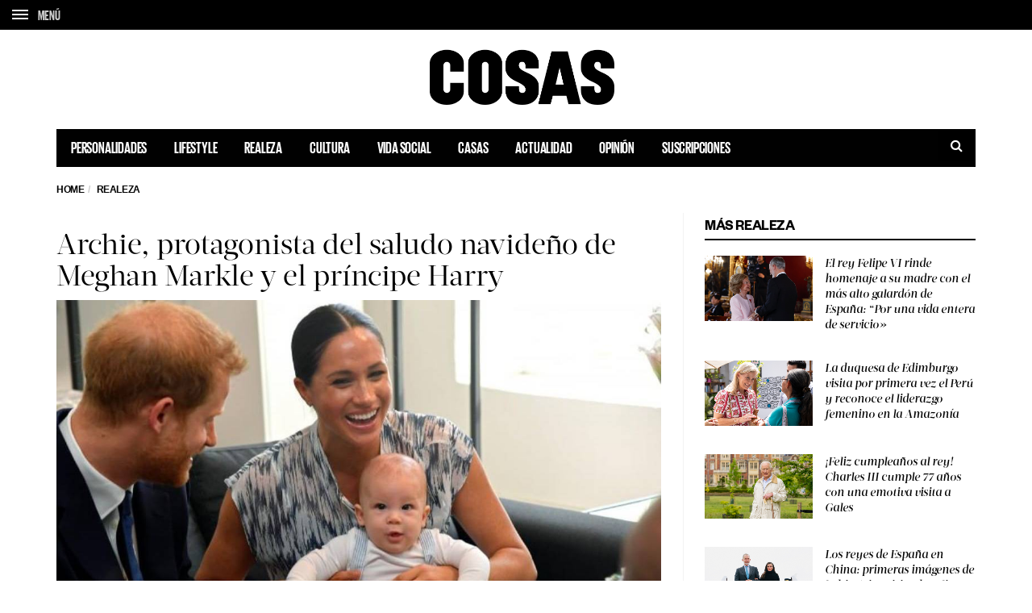

--- FILE ---
content_type: text/html; charset=UTF-8
request_url: https://cosas.pe/realeza/170194/archie-protagonista-del-saludo-navideno-de-meghan-markle-y-el-principe-harry/
body_size: 21664
content:
<!DOCTYPE html>
<!--[if lt IE 7 ]><html class="ie ie6" lang="es"> <![endif]-->
<!--[if IE 7 ]><html class="ie ie7" lang="es"> <![endif]-->
<!--[if IE 8 ]><html class="ie ie8" lang="es"> <![endif]-->
<!--[if (gte IE 9)|!(IE)]><!--><html lang="es">
<head>

	<meta charset="UTF-8">
	<meta name="viewport" content="user-scalable=yes, width=device-width, initial-scale=1.0, maximum-scale=1">

	<!--[if IE]><meta http-equiv="X-UA-Compatible" content="IE=edge" /><![endif]-->

	<link rel="pingback" href="https://cosas.pe/xmlrpc.php">

	
	<link rel="stylesheet" href="https://cosas.pe/wp-content/themes/barcelona/plugins.css">
	<!-- <link rel="stylesheet" href="https://cosas.pe/wp-content/themes/barcelona/style.css"> -->
	<link rel="stylesheet" href="https://cosas.pe/wp-content/themes/barcelona-child/style-compress.css">

	<!-- <script src="https://cdnjs.cloudflare.com/ajax/libs/jquery/2.2.0/jquery.min.js"></script> -->
	<meta name='robots' content='index, follow, max-image-preview:large, max-snippet:-1, max-video-preview:-1' />

	<!-- This site is optimized with the Yoast SEO plugin v20.0 - https://yoast.com/wordpress/plugins/seo/ -->
	<title>Archie, protagonista del saludo navideño de los duques de Sussex</title>
	<meta name="description" content="La felicitación de los duques de Sussex no puede ser más adorable. Así luce el pequeño Archie en su primera Navidad con solo siete meses de edad." />
	<link rel="canonical" href="https://cosas.pe/realeza/170194/archie-protagonista-del-saludo-navideno-de-meghan-markle-y-el-principe-harry/" />
	<meta property="og:locale" content="es_ES" />
	<meta property="og:type" content="article" />
	<meta property="og:title" content="Archie, protagonista del saludo navideño de Meghan Markle y el príncipe Harry" />
	<meta property="og:description" content="La felicitación de los duques de Sussex no puede ser más adorable. Así luce el pequeño Archie en su primera Navidad con solo siete meses de edad." />
	<meta property="og:url" content="https://cosas.pe/realeza/170194/archie-protagonista-del-saludo-navideno-de-meghan-markle-y-el-principe-harry/" />
	<meta property="og:site_name" content="COSAS.PE" />
	<meta property="article:publisher" content="https://www.facebook.com/cosas.pe" />
	<meta property="article:published_time" content="2019-12-24T16:40:33+00:00" />
	<meta property="og:image" content="https://cosasbucket.s3.amazonaws.com/wp-content/uploads/2019/12/24113255/duques-de-Sussex-Archie-2.jpg" />
	<meta property="og:image:width" content="1080" />
	<meta property="og:image:height" content="567" />
	<meta property="og:image:type" content="image/jpeg" />
	<meta name="author" content="Isabel Miró Quesada" />
	<meta name="twitter:card" content="summary_large_image" />
	<meta name="twitter:title" content="Archie, protagonista del saludo navideño de Meghan Markle y el príncipe Harry" />
	<meta name="twitter:description" content="La felicitación de los duques de Sussex no puede ser más adorable. Así luce el pequeño Archie en su primera Navidad con solo siete meses de edad." />
	<meta name="twitter:image" content="https://cosasbucket.s3.amazonaws.com/wp-content/uploads/2019/12/24113255/duques-de-Sussex-Archie-2.jpg" />
	<meta name="twitter:creator" content="@cosasperu" />
	<meta name="twitter:site" content="@cosasperu" />
	<meta name="twitter:label1" content="Written by" />
	<meta name="twitter:data1" content="Isabel Miró Quesada" />
	<meta name="twitter:label2" content="Est. reading time" />
	<meta name="twitter:data2" content="4 minutos" />
	<script type="application/ld+json" class="yoast-schema-graph">{"@context":"https://schema.org","@graph":[{"@type":"Article","@id":"https://cosas.pe/realeza/170194/archie-protagonista-del-saludo-navideno-de-meghan-markle-y-el-principe-harry/#article","isPartOf":{"@id":"https://cosas.pe/realeza/170194/archie-protagonista-del-saludo-navideno-de-meghan-markle-y-el-principe-harry/"},"author":{"name":"Isabel Miró Quesada","@id":"https://cosas.pe/#/schema/person/7dd4e81d7aa0bc3e720e6ce2256d403d"},"headline":"Archie, protagonista del saludo navideño de Meghan Markle y el príncipe Harry","datePublished":"2019-12-24T16:40:33+00:00","dateModified":"2019-12-24T16:40:33+00:00","mainEntityOfPage":{"@id":"https://cosas.pe/realeza/170194/archie-protagonista-del-saludo-navideno-de-meghan-markle-y-el-principe-harry/"},"wordCount":722,"publisher":{"@id":"https://cosas.pe/#organization"},"image":{"@id":"https://cosas.pe/realeza/170194/archie-protagonista-del-saludo-navideno-de-meghan-markle-y-el-principe-harry/#primaryimage"},"thumbnailUrl":"https://cosasbucket.s3.amazonaws.com/wp-content/uploads/2019/12/24113136/duques-de-Sussex-Archie.jpg","keywords":["Archie","Meghan Markle","príncipe Harry","realeza"],"articleSection":["Realeza"],"inLanguage":"es"},{"@type":"WebPage","@id":"https://cosas.pe/realeza/170194/archie-protagonista-del-saludo-navideno-de-meghan-markle-y-el-principe-harry/","url":"https://cosas.pe/realeza/170194/archie-protagonista-del-saludo-navideno-de-meghan-markle-y-el-principe-harry/","name":"Archie, protagonista del saludo navideño de los duques de Sussex","isPartOf":{"@id":"https://cosas.pe/#website"},"primaryImageOfPage":{"@id":"https://cosas.pe/realeza/170194/archie-protagonista-del-saludo-navideno-de-meghan-markle-y-el-principe-harry/#primaryimage"},"image":{"@id":"https://cosas.pe/realeza/170194/archie-protagonista-del-saludo-navideno-de-meghan-markle-y-el-principe-harry/#primaryimage"},"thumbnailUrl":"https://cosasbucket.s3.amazonaws.com/wp-content/uploads/2019/12/24113136/duques-de-Sussex-Archie.jpg","datePublished":"2019-12-24T16:40:33+00:00","dateModified":"2019-12-24T16:40:33+00:00","description":"La felicitación de los duques de Sussex no puede ser más adorable. Así luce el pequeño Archie en su primera Navidad con solo siete meses de edad.","inLanguage":"es","potentialAction":[{"@type":"ReadAction","target":["https://cosas.pe/realeza/170194/archie-protagonista-del-saludo-navideno-de-meghan-markle-y-el-principe-harry/"]}]},{"@type":"ImageObject","inLanguage":"es","@id":"https://cosas.pe/realeza/170194/archie-protagonista-del-saludo-navideno-de-meghan-markle-y-el-principe-harry/#primaryimage","url":"https://cosasbucket.s3.amazonaws.com/wp-content/uploads/2019/12/24113136/duques-de-Sussex-Archie.jpg","contentUrl":"https://cosasbucket.s3.amazonaws.com/wp-content/uploads/2019/12/24113136/duques-de-Sussex-Archie.jpg","width":1080,"height":648,"caption":"duques de Sussex Archie"},{"@type":"WebSite","@id":"https://cosas.pe/#website","url":"https://cosas.pe/","name":"COSAS.PE","description":"","publisher":{"@id":"https://cosas.pe/#organization"},"potentialAction":[{"@type":"SearchAction","target":{"@type":"EntryPoint","urlTemplate":"https://cosas.pe/?s={search_term_string}"},"query-input":"required name=search_term_string"}],"inLanguage":"es"},{"@type":"Organization","@id":"https://cosas.pe/#organization","name":"COSAS.PE","url":"https://cosas.pe/","logo":{"@type":"ImageObject","inLanguage":"es","@id":"https://cosas.pe/#/schema/logo/image/","url":"https://cosasbucket.s3.amazonaws.com/wp-content/uploads/2015/12/15174819/cosas.png","contentUrl":"https://cosasbucket.s3.amazonaws.com/wp-content/uploads/2015/12/15174819/cosas.png","width":883,"height":270,"caption":"COSAS.PE"},"image":{"@id":"https://cosas.pe/#/schema/logo/image/"},"sameAs":["https://www.facebook.com/cosas.pe","https://twitter.com/cosasperu"]},{"@type":"Person","@id":"https://cosas.pe/#/schema/person/7dd4e81d7aa0bc3e720e6ce2256d403d","name":"Isabel Miró Quesada","image":{"@type":"ImageObject","inLanguage":"es","@id":"https://cosas.pe/#/schema/person/image/","url":"https://secure.gravatar.com/avatar/d26161baa1890ac2ddeb96c3d10235cd?s=96&d=mm&r=g","contentUrl":"https://secure.gravatar.com/avatar/d26161baa1890ac2ddeb96c3d10235cd?s=96&d=mm&r=g","caption":"Isabel Miró Quesada"},"url":"https://cosas.pe/author/39_imiroquesada/"}]}</script>
	<!-- / Yoast SEO plugin. -->


<link rel='dns-prefetch' href='//ajax.googleapis.com' />
<link rel='dns-prefetch' href='//www.googletagmanager.com' />
<link rel='dns-prefetch' href='//fonts.googleapis.com' />
<link rel='dns-prefetch' href='//maxcdn.bootstrapcdn.com' />
<link rel='dns-prefetch' href='//s.w.org' />
<link rel="alternate" type="application/rss+xml" title="COSAS.PE &raquo; Feed" href="https://cosas.pe/feed/" />
<link rel="alternate" type="application/rss+xml" title="COSAS.PE &raquo; Feed de los comentarios" href="https://cosas.pe/comments/feed/" />
<script type="text/javascript">
window._wpemojiSettings = {"baseUrl":"https:\/\/s.w.org\/images\/core\/emoji\/14.0.0\/72x72\/","ext":".png","svgUrl":"https:\/\/s.w.org\/images\/core\/emoji\/14.0.0\/svg\/","svgExt":".svg","source":{"concatemoji":"https:\/\/cosas.pe\/wp-includes\/js\/wp-emoji-release.min.js?ver=6.0.11"}};
/*! This file is auto-generated */
!function(e,a,t){var n,r,o,i=a.createElement("canvas"),p=i.getContext&&i.getContext("2d");function s(e,t){var a=String.fromCharCode,e=(p.clearRect(0,0,i.width,i.height),p.fillText(a.apply(this,e),0,0),i.toDataURL());return p.clearRect(0,0,i.width,i.height),p.fillText(a.apply(this,t),0,0),e===i.toDataURL()}function c(e){var t=a.createElement("script");t.src=e,t.defer=t.type="text/javascript",a.getElementsByTagName("head")[0].appendChild(t)}for(o=Array("flag","emoji"),t.supports={everything:!0,everythingExceptFlag:!0},r=0;r<o.length;r++)t.supports[o[r]]=function(e){if(!p||!p.fillText)return!1;switch(p.textBaseline="top",p.font="600 32px Arial",e){case"flag":return s([127987,65039,8205,9895,65039],[127987,65039,8203,9895,65039])?!1:!s([55356,56826,55356,56819],[55356,56826,8203,55356,56819])&&!s([55356,57332,56128,56423,56128,56418,56128,56421,56128,56430,56128,56423,56128,56447],[55356,57332,8203,56128,56423,8203,56128,56418,8203,56128,56421,8203,56128,56430,8203,56128,56423,8203,56128,56447]);case"emoji":return!s([129777,127995,8205,129778,127999],[129777,127995,8203,129778,127999])}return!1}(o[r]),t.supports.everything=t.supports.everything&&t.supports[o[r]],"flag"!==o[r]&&(t.supports.everythingExceptFlag=t.supports.everythingExceptFlag&&t.supports[o[r]]);t.supports.everythingExceptFlag=t.supports.everythingExceptFlag&&!t.supports.flag,t.DOMReady=!1,t.readyCallback=function(){t.DOMReady=!0},t.supports.everything||(n=function(){t.readyCallback()},a.addEventListener?(a.addEventListener("DOMContentLoaded",n,!1),e.addEventListener("load",n,!1)):(e.attachEvent("onload",n),a.attachEvent("onreadystatechange",function(){"complete"===a.readyState&&t.readyCallback()})),(e=t.source||{}).concatemoji?c(e.concatemoji):e.wpemoji&&e.twemoji&&(c(e.twemoji),c(e.wpemoji)))}(window,document,window._wpemojiSettings);
</script>
<style type="text/css">
img.wp-smiley,
img.emoji {
	display: inline !important;
	border: none !important;
	box-shadow: none !important;
	height: 1em !important;
	width: 1em !important;
	margin: 0 0.07em !important;
	vertical-align: -0.1em !important;
	background: none !important;
	padding: 0 !important;
}
</style>
	<link rel='stylesheet' id='wp-block-library-css'  href='https://cosas.pe/wp-includes/css/dist/block-library/style.min.css?ver=6.0.11' type='text/css' media='all' />
<style id='global-styles-inline-css' type='text/css'>
body{--wp--preset--color--black: #000000;--wp--preset--color--cyan-bluish-gray: #abb8c3;--wp--preset--color--white: #ffffff;--wp--preset--color--pale-pink: #f78da7;--wp--preset--color--vivid-red: #cf2e2e;--wp--preset--color--luminous-vivid-orange: #ff6900;--wp--preset--color--luminous-vivid-amber: #fcb900;--wp--preset--color--light-green-cyan: #7bdcb5;--wp--preset--color--vivid-green-cyan: #00d084;--wp--preset--color--pale-cyan-blue: #8ed1fc;--wp--preset--color--vivid-cyan-blue: #0693e3;--wp--preset--color--vivid-purple: #9b51e0;--wp--preset--gradient--vivid-cyan-blue-to-vivid-purple: linear-gradient(135deg,rgba(6,147,227,1) 0%,rgb(155,81,224) 100%);--wp--preset--gradient--light-green-cyan-to-vivid-green-cyan: linear-gradient(135deg,rgb(122,220,180) 0%,rgb(0,208,130) 100%);--wp--preset--gradient--luminous-vivid-amber-to-luminous-vivid-orange: linear-gradient(135deg,rgba(252,185,0,1) 0%,rgba(255,105,0,1) 100%);--wp--preset--gradient--luminous-vivid-orange-to-vivid-red: linear-gradient(135deg,rgba(255,105,0,1) 0%,rgb(207,46,46) 100%);--wp--preset--gradient--very-light-gray-to-cyan-bluish-gray: linear-gradient(135deg,rgb(238,238,238) 0%,rgb(169,184,195) 100%);--wp--preset--gradient--cool-to-warm-spectrum: linear-gradient(135deg,rgb(74,234,220) 0%,rgb(151,120,209) 20%,rgb(207,42,186) 40%,rgb(238,44,130) 60%,rgb(251,105,98) 80%,rgb(254,248,76) 100%);--wp--preset--gradient--blush-light-purple: linear-gradient(135deg,rgb(255,206,236) 0%,rgb(152,150,240) 100%);--wp--preset--gradient--blush-bordeaux: linear-gradient(135deg,rgb(254,205,165) 0%,rgb(254,45,45) 50%,rgb(107,0,62) 100%);--wp--preset--gradient--luminous-dusk: linear-gradient(135deg,rgb(255,203,112) 0%,rgb(199,81,192) 50%,rgb(65,88,208) 100%);--wp--preset--gradient--pale-ocean: linear-gradient(135deg,rgb(255,245,203) 0%,rgb(182,227,212) 50%,rgb(51,167,181) 100%);--wp--preset--gradient--electric-grass: linear-gradient(135deg,rgb(202,248,128) 0%,rgb(113,206,126) 100%);--wp--preset--gradient--midnight: linear-gradient(135deg,rgb(2,3,129) 0%,rgb(40,116,252) 100%);--wp--preset--duotone--dark-grayscale: url('#wp-duotone-dark-grayscale');--wp--preset--duotone--grayscale: url('#wp-duotone-grayscale');--wp--preset--duotone--purple-yellow: url('#wp-duotone-purple-yellow');--wp--preset--duotone--blue-red: url('#wp-duotone-blue-red');--wp--preset--duotone--midnight: url('#wp-duotone-midnight');--wp--preset--duotone--magenta-yellow: url('#wp-duotone-magenta-yellow');--wp--preset--duotone--purple-green: url('#wp-duotone-purple-green');--wp--preset--duotone--blue-orange: url('#wp-duotone-blue-orange');--wp--preset--font-size--small: 13px;--wp--preset--font-size--medium: 20px;--wp--preset--font-size--large: 36px;--wp--preset--font-size--x-large: 42px;}.has-black-color{color: var(--wp--preset--color--black) !important;}.has-cyan-bluish-gray-color{color: var(--wp--preset--color--cyan-bluish-gray) !important;}.has-white-color{color: var(--wp--preset--color--white) !important;}.has-pale-pink-color{color: var(--wp--preset--color--pale-pink) !important;}.has-vivid-red-color{color: var(--wp--preset--color--vivid-red) !important;}.has-luminous-vivid-orange-color{color: var(--wp--preset--color--luminous-vivid-orange) !important;}.has-luminous-vivid-amber-color{color: var(--wp--preset--color--luminous-vivid-amber) !important;}.has-light-green-cyan-color{color: var(--wp--preset--color--light-green-cyan) !important;}.has-vivid-green-cyan-color{color: var(--wp--preset--color--vivid-green-cyan) !important;}.has-pale-cyan-blue-color{color: var(--wp--preset--color--pale-cyan-blue) !important;}.has-vivid-cyan-blue-color{color: var(--wp--preset--color--vivid-cyan-blue) !important;}.has-vivid-purple-color{color: var(--wp--preset--color--vivid-purple) !important;}.has-black-background-color{background-color: var(--wp--preset--color--black) !important;}.has-cyan-bluish-gray-background-color{background-color: var(--wp--preset--color--cyan-bluish-gray) !important;}.has-white-background-color{background-color: var(--wp--preset--color--white) !important;}.has-pale-pink-background-color{background-color: var(--wp--preset--color--pale-pink) !important;}.has-vivid-red-background-color{background-color: var(--wp--preset--color--vivid-red) !important;}.has-luminous-vivid-orange-background-color{background-color: var(--wp--preset--color--luminous-vivid-orange) !important;}.has-luminous-vivid-amber-background-color{background-color: var(--wp--preset--color--luminous-vivid-amber) !important;}.has-light-green-cyan-background-color{background-color: var(--wp--preset--color--light-green-cyan) !important;}.has-vivid-green-cyan-background-color{background-color: var(--wp--preset--color--vivid-green-cyan) !important;}.has-pale-cyan-blue-background-color{background-color: var(--wp--preset--color--pale-cyan-blue) !important;}.has-vivid-cyan-blue-background-color{background-color: var(--wp--preset--color--vivid-cyan-blue) !important;}.has-vivid-purple-background-color{background-color: var(--wp--preset--color--vivid-purple) !important;}.has-black-border-color{border-color: var(--wp--preset--color--black) !important;}.has-cyan-bluish-gray-border-color{border-color: var(--wp--preset--color--cyan-bluish-gray) !important;}.has-white-border-color{border-color: var(--wp--preset--color--white) !important;}.has-pale-pink-border-color{border-color: var(--wp--preset--color--pale-pink) !important;}.has-vivid-red-border-color{border-color: var(--wp--preset--color--vivid-red) !important;}.has-luminous-vivid-orange-border-color{border-color: var(--wp--preset--color--luminous-vivid-orange) !important;}.has-luminous-vivid-amber-border-color{border-color: var(--wp--preset--color--luminous-vivid-amber) !important;}.has-light-green-cyan-border-color{border-color: var(--wp--preset--color--light-green-cyan) !important;}.has-vivid-green-cyan-border-color{border-color: var(--wp--preset--color--vivid-green-cyan) !important;}.has-pale-cyan-blue-border-color{border-color: var(--wp--preset--color--pale-cyan-blue) !important;}.has-vivid-cyan-blue-border-color{border-color: var(--wp--preset--color--vivid-cyan-blue) !important;}.has-vivid-purple-border-color{border-color: var(--wp--preset--color--vivid-purple) !important;}.has-vivid-cyan-blue-to-vivid-purple-gradient-background{background: var(--wp--preset--gradient--vivid-cyan-blue-to-vivid-purple) !important;}.has-light-green-cyan-to-vivid-green-cyan-gradient-background{background: var(--wp--preset--gradient--light-green-cyan-to-vivid-green-cyan) !important;}.has-luminous-vivid-amber-to-luminous-vivid-orange-gradient-background{background: var(--wp--preset--gradient--luminous-vivid-amber-to-luminous-vivid-orange) !important;}.has-luminous-vivid-orange-to-vivid-red-gradient-background{background: var(--wp--preset--gradient--luminous-vivid-orange-to-vivid-red) !important;}.has-very-light-gray-to-cyan-bluish-gray-gradient-background{background: var(--wp--preset--gradient--very-light-gray-to-cyan-bluish-gray) !important;}.has-cool-to-warm-spectrum-gradient-background{background: var(--wp--preset--gradient--cool-to-warm-spectrum) !important;}.has-blush-light-purple-gradient-background{background: var(--wp--preset--gradient--blush-light-purple) !important;}.has-blush-bordeaux-gradient-background{background: var(--wp--preset--gradient--blush-bordeaux) !important;}.has-luminous-dusk-gradient-background{background: var(--wp--preset--gradient--luminous-dusk) !important;}.has-pale-ocean-gradient-background{background: var(--wp--preset--gradient--pale-ocean) !important;}.has-electric-grass-gradient-background{background: var(--wp--preset--gradient--electric-grass) !important;}.has-midnight-gradient-background{background: var(--wp--preset--gradient--midnight) !important;}.has-small-font-size{font-size: var(--wp--preset--font-size--small) !important;}.has-medium-font-size{font-size: var(--wp--preset--font-size--medium) !important;}.has-large-font-size{font-size: var(--wp--preset--font-size--large) !important;}.has-x-large-font-size{font-size: var(--wp--preset--font-size--x-large) !important;}
</style>
<link rel='stylesheet' id='contact-form-7-css'  href='https://cosas.pe/wp-content/plugins/contact-form-7/includes/css/styles.css?ver=5.7.7' type='text/css' media='all' />
<link rel='stylesheet' id='jquery-ui-theme-css'  href='https://ajax.googleapis.com/ajax/libs/jqueryui/1.11.4/themes/smoothness/jquery-ui.min.css?ver=1.11.4' type='text/css' media='all' />
<link rel='stylesheet' id='jquery-ui-timepicker-css'  href='https://cosas.pe/wp-content/plugins/contact-form-7-datepicker/js/jquery-ui-timepicker/jquery-ui-timepicker-addon.min.css?ver=6.0.11' type='text/css' media='all' />
<link rel='stylesheet' id='ssb-front-css-css'  href='https://cosas.pe/wp-content/plugins/simple-social-buttons/assets/css/front.css?ver=4.1.1' type='text/css' media='all' />
<link rel='stylesheet' id='animate-css'  href='https://cosas.pe/wp-content/plugins/wp-quiz/assets/frontend/css/animate.css?ver=3.6.0' type='text/css' media='all' />
<link rel='stylesheet' id='wp-quiz-css'  href='https://cosas.pe/wp-content/plugins/wp-quiz/assets/frontend/css/wp-quiz.css?ver=2.0.10' type='text/css' media='all' />
<link rel='stylesheet' id='barcelona-font-css'  href='https://fonts.googleapis.com/css2?family=Open+Sans%3Aital%2Cwght%400%2C400%3B0%2C700%3B1%2C400&#038;display=swap&#038;ver=6.0.11' type='text/css' media='all' />
<link rel='stylesheet' id='font-awesome-css'  href='https://maxcdn.bootstrapcdn.com/font-awesome/4.7.0/css/font-awesome.min.css?ver=4.7.0' type='text/css' media='all' />
<script type='text/javascript' src='https://cosas.pe/wp-content/plugins/simple-social-buttons/assets/js/frontend-blocks.js?ver=4.1.1' id='ssb-blocks-front-js-js'></script>
<script type='text/javascript' src='https://cosas.pe/wp-includes/js/jquery/jquery.min.js?ver=3.6.0' id='jquery-core-js'></script>
<script type='text/javascript' src='https://cosas.pe/wp-includes/js/jquery/jquery-migrate.min.js?ver=3.3.2' id='jquery-migrate-js'></script>
<script type='text/javascript' id='ssb-front-js-js-extra'>
/* <![CDATA[ */
var SSB = {"ajax_url":"https:\/\/cosas.pe\/wp-admin\/admin-ajax.php","fb_share_nonce":"b6c821f765"};
/* ]]> */
</script>
<script type='text/javascript' src='https://cosas.pe/wp-content/plugins/simple-social-buttons/assets/js/front.js?ver=4.1.1' id='ssb-front-js-js'></script>

<!-- Google Analytics snippet added by Site Kit -->
<script type='text/javascript' src='https://www.googletagmanager.com/gtag/js?id=GT-5MGV477' id='google_gtagjs-js' async></script>
<script type='text/javascript' id='google_gtagjs-js-after'>
window.dataLayer = window.dataLayer || [];function gtag(){dataLayer.push(arguments);}
gtag('set', 'linker', {"domains":["cosas.pe"]} );
gtag("js", new Date());
gtag("set", "developer_id.dZTNiMT", true);
gtag("config", "GT-5MGV477");
</script>

<!-- End Google Analytics snippet added by Site Kit -->
<link rel="https://api.w.org/" href="https://cosas.pe/wp-json/" /><link rel="alternate" type="application/json" href="https://cosas.pe/wp-json/wp/v2/posts/170194" /><link rel="EditURI" type="application/rsd+xml" title="RSD" href="https://cosas.pe/xmlrpc.php?rsd" />
<link rel="wlwmanifest" type="application/wlwmanifest+xml" href="https://cosas.pe/wp-includes/wlwmanifest.xml" /> 
<meta name="generator" content="WordPress 6.0.11" />
<link rel='shortlink' href='https://cosas.pe/?p=170194' />
<link rel="alternate" type="application/json+oembed" href="https://cosas.pe/wp-json/oembed/1.0/embed?url=https%3A%2F%2Fcosas.pe%2Frealeza%2F170194%2Farchie-protagonista-del-saludo-navideno-de-meghan-markle-y-el-principe-harry%2F" />
<link rel="alternate" type="text/xml+oembed" href="https://cosas.pe/wp-json/oembed/1.0/embed?url=https%3A%2F%2Fcosas.pe%2Frealeza%2F170194%2Farchie-protagonista-del-saludo-navideno-de-meghan-markle-y-el-principe-harry%2F&#038;format=xml" />
<meta name="generator" content="Site Kit by Google 1.106.0" /> <style media="screen">

		.simplesocialbuttons.simplesocialbuttons_inline .ssb-fb-like {
	  margin: ;
	}
		 /*inline margin*/
	
	
	
	
	
		.simplesocialbuttons.simplesocialbuttons_inline.simplesocial-round-icon button{
	  margin: ;
	}

	
			 /*margin-digbar*/

	
	
	
	
	
	
	
</style>
<link rel="icon" href="https://s3.amazonaws.com/cosasbucket/wp-content/uploads/2015/12/23160428/favicon.png" />

<meta property="og:type" content="article" />
<meta property="og:title" content="Archie, protagonista del saludo navideño de Meghan Markle y el príncipe Harry" />
<meta property="og:url" content="https://cosas.pe/realeza/170194/archie-protagonista-del-saludo-navideno-de-meghan-markle-y-el-principe-harry/" />
<meta property="og:description" content="La felicitación de los duques de Sussex no puede ser más adorable. Así luce el pequeño Archie en su primera Navidad con solo siete meses de edad." />
<meta property="article:published_time" content="2019-12-24T16:40:33+00:00" />
<meta property="article:modified_time" content="2019-12-24T16:40:33+00:00" />
<meta property="og:site_name" content="COSAS.PE" />
<meta property="og:image" content="https://cosasbucket.s3.amazonaws.com/wp-content/uploads/2019/12/24113136/duques-de-Sussex-Archie.jpg" />
<meta property="og:image:width" content="1080" />
<meta property="og:image:height" content="648" />
<meta property="og:locale" content="es_PE" />
<meta property="fb:app_id" content="559503277538182" /><style type="text/css">
body { font-family: Montserrat, sans-serif; }
h1,h2,h3,h4,h5,h6 { font-family: Montserrat, sans-serif; }
</style>
<style type="text/css">
.posts-box-3 .post-summary .post-image{
    min-height: 237px;    
}

::-moz-selection { background-color: #f2132d; }
::selection { background-color: #f2132d; }
</style>
<meta name="google-site-verification" content="0qtbJcI-iitl3Vk6MfP7sUSmkrSBCbuAHhWRtV7Dxgk"><link rel="icon" href="https://cosasbucket.s3.amazonaws.com/wp-content/uploads/2015/12/04152702/cropped-favicon-32x32.png" sizes="32x32" />
<link rel="icon" href="https://cosasbucket.s3.amazonaws.com/wp-content/uploads/2015/12/04152702/cropped-favicon-192x192.png" sizes="192x192" />
<link rel="apple-touch-icon" href="https://cosasbucket.s3.amazonaws.com/wp-content/uploads/2015/12/04152702/cropped-favicon-180x180.png" />
<meta name="msapplication-TileImage" content="https://cosasbucket.s3.amazonaws.com/wp-content/uploads/2015/12/04152702/cropped-favicon-270x270.png" />
		<style type="text/css" id="wp-custom-css">
			.post-content .wp-caption {

    border: 10px solid #ffffff;
    background: #ffffff;
}		</style>
			
	<!-- Etiqueta de Google (gtag.js) --> 
    <script async src="https://www.googletagmanager.com/gtag/js?id=G-7CX5HFHCP1"></script>    
    <script>
        window.dataLayer = window.dataLayer || [];
        function gtag(){dataLayer.push(arguments);}
        gtag('js', new Date());
        gtag('config', 'G-7CX5HFHCP1');
    </script>
	
	<style>
					.transparent-black{
				position:absolute;
				top: 0;
				left: 0;
				width:100%;
				height:100%;
			}
			.transparent-black{
				z-index:3;
				background: rgba( 0,0,0, 0.6)
			}
			.vm-middle{
				position:relative;
				z-index:99;
			}

			.featured-posts .owl-carousel {
				display: block;
				/*max-height: 800px;*/
				overflow: hidden;
			}

			.featured-posts .owl-carousel .owl-item img {
				position: relative;
				z-index: 555;
			}

			.sidebar-right .owl-carousel {
				display:block;
				overflow: hidden;
			}

		
	</style>

	<!-- Global site tag (gtag.js) - Google Analytics -->
	<!-- <script async src="https://www.googletagmanager.com/gtag/js?id=UA-52135502-5"></script>
	<script>
	window.dataLayer = window.dataLayer || [];
	function gtag(){dataLayer.push(arguments);}
	gtag('js', new Date());

	gtag('config', 'UA-52135502-5');
	</script> -->

			
		<!-- Add this script after you make your dataLayer = []; call -->
		<!-- AND after your GTM code snippet -->
		<!-- This needs to go inside the header.php in order for it work globally across your site -->
		<script type="text/javascript">
			// URL toolbox - helps grabbing elements in the URL
			var _d = document;
			var _dl = _d.location;
			var _dlp = _dl.pathname;
			var _dls = _dl.search;
			var _dr = _d.referrer;

			// Initialize your data layer and start pushing variables from custom WordPress PHP data layer
			dataLayer.push({

				

								"GTM_WP_pagename": "Archie, protagonista del saludo navideño de los duques de Sussex",
				"GTM_WP_authorname": "Isabel Miró Quesada",
				"GTM_WP_post_type": "post",
				"GTM_WP_Category": "Realeza",
				

								"GTM_WP_date": "diciembre 24, 2019",


				
			});

		</script>
		<script type='text/javascript'>
			var wp_cat_js = '';wp_cat_js = 'Realeza';					console.log('Categoria '+wp_cat_js);
			var wp_home_js = '';		</script>
		<script async src="https://pagead2.googlesyndication.com/pagead/js/adsbygoogle.js"></script>
		<script>
			(adsbygoogle = window.adsbygoogle || []).push({
				google_ad_client: "ca-pub-7032980048917041",
				enable_page_level_ads: true
			});
		</script>

		<script async src="https://securepubads.g.doubleclick.net/tag/js/gpt.js"></script>
		<script>
			window.googletag = window.googletag || {cmd: []};
			googletag.cmd.push(function() {

				googletag.defineSlot('/120940424/popup_cosas_home_300x250', [300, 250], 'div-gpt-ad-1579744882791-0').addService(googletag.pubads());

				// TODAS LAS DEMAS PAGINAS
				googletag.defineSlot('/120940424/home/top', [[728, 90], 'fluid', [320, 100], [970, 90]], 'div-gpt-ad-1696448204237-0').addService(googletag.pubads());

				//Desktop
								//if (!md.phone() && !md.tablet()) {					
					googletag.defineSlot('/120940424/superior_desktop_custom', [728, 90], 'div-gpt-ad-1524780162401-0').addService(googletag.pubads()).setCollapseEmptyDiv(true);
					googletag.defineSlot('/120940424/desktop_superior_wp', [728, 90], 'div-gpt-ad-1467001568438-0').addService(googletag.pubads()).setCollapseEmptyDiv(true);
					googletag.defineSlot('/120940424/desktop_superior_wp_t', [728, 90], 'div-gpt-ad-1586196462951-0').addService(googletag.pubads()).setCollapseEmptyDiv(true);
					googletag.defineSlot('/120940424/Entrelinea_desktop_wp_0', [728, 90], 'div-gpt-ad-1585082029483-0').addService(googletag.pubads()).setCollapseEmptyDiv(true);
					googletag.defineSlot('/120940424/Entrelinea_desktop_wp_1', [728, 90], 'div-gpt-ad-1585092343104-0').addService(googletag.pubads()).setCollapseEmptyDiv(true);
					googletag.defineSlot('/120940424/Entrelinea_desktop_wp_2', [728, 90], 'div-gpt-ad-1585092397085-0').addService(googletag.pubads()).setCollapseEmptyDiv(true);
					googletag.defineSlot('/120940424/Entrelinea_desktop_wp_3', [728, 90], 'div-gpt-ad-1585092599399-0').addService(googletag.pubads()).setCollapseEmptyDiv(true);
					googletag.defineSlot('/120940424/Entrelinea_desktop_wp_4', [728, 90], 'div-gpt-ad-1585092634881-0').addService(googletag.pubads()).setCollapseEmptyDiv(true);
				//}
								//Tablet
				
				
				//Smartphone
								// banner 2023
				googletag.defineSlot('/120940424/home/interscroller1', [[300, 250], [320, 480], 'fluid', [300, 600]], 'div-gpt-ad-1695420488874-0').addService(googletag.pubads());
				googletag.defineSlot('/120940424/home/interscroller2', [[300, 600], [320, 480], 'fluid', [300, 250]], 'div-gpt-ad-1695420680062-0').addService(googletag.pubads());
				googletag.defineSlot('/120940424/home/interscroller3', [[300, 250], [320, 480], [300, 600], 'fluid'], 'div-gpt-ad-1695420763672-0').addService(googletag.pubads());
				googletag.defineSlot('/120940424/home/interscroller4', [[300, 600], [320, 480], 'fluid', [300, 250]], 'div-gpt-ad-1695699218832-0').addService(googletag.pubads());

				//Tags universales
				googletag.defineSlot('/120940424/box_wp', [300, 250], 'div-gpt-ad-1467001568438-1').addService(googletag.pubads()).setCollapseEmptyDiv(true);
				googletag.defineSlot('/120940424/box_b_wp', [300, 250], 'div-gpt-ad-1479763427762-0').addService(googletag.pubads()).setCollapseEmptyDiv(true);
				googletag.defineSlot('/120940424/rascacielos_wp', [300, 600], 'div-gpt-ad-1467001568438-2').addService(googletag.pubads()).setCollapseEmptyDiv(true);				
				googletag.defineSlot('/120940424/autopublicidad_wp_0', [[300, 450], [300, 600]], 'div-gpt-ad-1473353685396-0').addService(googletag.pubads()).setCollapseEmptyDiv(true);
				googletag.defineSlot('/120940424/autopublicidad_wp_1', [[300, 450], [300, 600]], 'div-gpt-ad-1473353685396-1').addService(googletag.pubads()).setCollapseEmptyDiv(true);
				googletag.defineSlot('/120940424/autopublicidad_wp_2', [[300, 450], [300, 600]], 'div-gpt-ad-1473353685396-2').addService(googletag.pubads()).setCollapseEmptyDiv(true);
				
				googletag.defineSlot('/120940424/rascacielos_wp_e', [300, 600], 'div-gpt-ad-1692806270483-0').addService(googletag.pubads());
				googletag.defineSlot('/120940424/rascacielos_wp_d', [300, 600], 'div-gpt-ad-1692107807677-0').addService(googletag.pubads());
				googletag.defineSlot('/120940424/rascacielos_wp_f', [300, 600], 'div-gpt-ad-1692806792595-0').addService(googletag.pubads());
				googletag.defineSlot('/120940424/rascacielos_wp_g', [300, 600], 'div-gpt-ad-1692807205766-0').addService(googletag.pubads());

				//Rascacielos
				googletag.defineSlot('/120940424/home/rascacielo1', ['fluid', [300, 600]], 'div-gpt-ad-1697214810340-0').addService(googletag.pubads());
				googletag.defineSlot('/120940424/home/rascacielo2', ['fluid', [300, 600]], 'div-gpt-ad-1697215186372-0').addService(googletag.pubads());
				googletag.defineSlot('/120940424/home/rascacielo3', ['fluid', [300, 600]], 'div-gpt-ad-1694822493503-0').addService(googletag.pubads());
				googletag.defineSlot('/120940424/home/rascacielo4', ['fluid', [300, 600]], 'div-gpt-ad-1695083487915-0').addService(googletag.pubads());

				// Casas
								
				googletag.pubads().enableSingleRequest();
				googletag.enableServices();
			});
		</script>

		<script>
		window.googletag = window.googletag || {cmd: []};
		googletag.cmd.push(function() {
			googletag.pubads().addEventListener('slotRenderEnded', function(event) {
			var div = document.getElementById(event.slot.getSlotElementId());
			if (div) {
				if (event.isEmpty) {
				// No hay anuncio → ocultar completamente
				div.style.display = 'none';
				} else {
				// Hay anuncio → aplicar el tamaño esperado (300x600 u otro)
				// Puedes usar event.size si quieres ser dinámico, o fijarlo
				div.style.minWidth = '300px';
				div.style.minHeight = '600px';
				}
			}
			});
		});
		</script>

		
</head>
<body class="post-template-default single single-post postid-170194 single-format-standard barcelona-fimg-cl has-breadcrumb">
	
	


<script>
	(function(d) {
		var config = {
		kitId: 'knb7hxy',
		scriptTimeout: 3000,
		async: true
		},
		h=d.documentElement,t=setTimeout(function(){h.className=h.className.replace(/\bwf-loading\b/g,"")+" wf-inactive";},config.scriptTimeout),tk=d.createElement("script"),f=false,s=d.getElementsByTagName("script")[0],a;h.className+=" wf-loading";tk.src='https://use.typekit.net/'+config.kitId+'.js';tk.async=true;tk.onload=tk.onreadystatechange=function(){a=this.readyState;if(f||a&&a!="complete"&&a!="loaded")return;f=true;clearTimeout(t);try{Typekit.load(config)}catch(e){}};s.parentNode.insertBefore(tk,s)
	})(document);
</script>
<!-- Google Tag Manager (noscript) -->
<noscript><iframe src="https://www.googletagmanager.com/ns.html?id=GTM-T5LNZX"
height="0" width="0" style="display:none;visibility:hidden"></iframe></noscript>
<!-- End Google Tag Manager (noscript) -->

<!-- Menú superior -->
<header class="menu-secondary navbar-fixed-top repair-1">
	<div class="container-fluid">
		<div class="row d-flex a-i-center options-container">
			<div class="col-xs-4 col-sm-5 option-left">
				<div class="row left">
					<a href="#" class="icon-menu-container col-xs-3 col-lg-2" onclick="close_search();">
						<i>
							<span class="icon-menu"></span>
							<span class="icon-menu"></span>
							<span class="icon-menu"></span>
						</i>
						<p class="m-a d-sm-none">MENÚ</p>
						<p class="m-c hidden d-sm-none">CERRAR</p>
					</a>
					<!-- <a href="#" class="search col-xs-3 col-lg-2 d-sm-none" id="search">
						<i class="fa fa-search" aria-hidden="true"></i>
						<p>BUSCAR</p>
					</a>
					<a href="#" class="newsletter col-xs-3 col-lg-2 d-sm-none">
						<p>NEWSLETTER</p>
					</a> -->
				</div>
			</div>
			<!-- <div class="col-xs-4 col-sm-2 option-center">
				<h1 class="logo">COSAS</h1>
			</div>
			<div class="col-xs-4 col-sm-5 option-right d-sm-none">
				<ul>
					<li><a href="#">CATEGORÍA</a></li>
				</ul>
			</div> -->
		</div>
		<div class="row search-- d-flex a-i-center">
			<div class="col-xs-12 d-flex a-i-center">
				<i class="fa fa-search" aria-hidden="true"></i>
				<input type="search" placeholder="ESCRIBE AQUÍ TU BÚSQUEDA" id="s">
				<a href="#" class="close-search" onclick="close_search();"><i class="fa fa-times" aria-hidden="true"></i></a>
			</div>
		</div>
		<div class="row load-scroll">

		</div>
	</div>
</header>
<nav class="menu-items menu-d-e">
	<div class="container-fluid">
		<div class="row">
			<div class="col-xs-12 menu-items-container">
				<ul>
					<!--
					<a href="/wellness"><li>&nbsp;</li></a>
					<a href="/novias"><li>Novias</li></a>
					<a href="/cosas-art-2019"><li>COSAS Art 2019</li></a>
					<a href="/wellness"><li>Wellness</li></a>
					<a href="/personalidades"><li>Personalidades</li></a>
					<a href="/belleza"><li>Belleza</li></a>
					<a href="/celebrities"><li>Celebrities</li></a>
					<a href="/realeza"><li>Realeza</li></a>
					<a href="/moda"><li>Moda</li></a>
					<a href="/cultura"><li>Cultura</li></a>
					<a href="/el-arte-de-ser-peruano"><li>El arte de ser peruano</li></a>
					<a href="/de-fondo"><li>De Fondo</li></a>
					<a href="/spotlight"><li>Spotlight</li></a>
					<a href="/wishlist"><li>Wishlist</li></a>
					<a href="/escena-gourmet"><li>Escena gourmet</li></a>
					<a href="/escena-en-lima"><li>Escena en Lima</li></a>
					<a href="/vida-social"><li>Vida social</li></a>
					<a href="/casas"><li>CASAS</li></a>
					-->
					<!--<li><a href="#">COSAS TV</a></li> -->
					
					<a href=""><li>&nbsp;</li></a>
					<a href="/personalidades"><li>Personalidades</li></a>
					<a href="/lifestyle"><li>Lifestyle</li></a>
					<a href="/realeza"><li>Realeza</li></a>
					<a href="/cultura"><li>Cultura</li></a>
					<a href="/vida-social"><li>Vida social</li></a>
					<a href="/casas"><li>CASAS</li></a>
					<a href="/novias"><li>Novias</li></a>
					<a href="/moda"><li>Moda</li></a>
					<a href="/belleza"><li>Belleza</li></a>
					<a href="/cultura"><li>Cultura</li></a>
					<a href="/de-fondo"><li>De Fondo</li></a>
					
					
				</ul>
			</div>
		</div>
	</div>
</nav>

<!-- banner desktop top -->
				
<!-- banner mobile top -->

<nav class="navbar navbar-static-top navbar-dark mega-menu-dark header-style-b sticky-logo-inherit has-nav-menu">

	<div class="navbar-inner">

		<div class="container">

						<div class="navbar-top clearfix">

				<div class="navbar-top-left clearfix">
					<ul id="menu-top-bar-menu" class="navbar-top-menu"><li id="menu-item-715" class="gec menu-item menu-item-type-custom menu-item-object-custom menu-item-715"><a target="_blank" rel="noopener" href="http://grupoeditorialcosas.com">Grupo Editorial COSAS</a></li>
</ul>				</div>

				<div class="navbar-top-right">
					<ul class="social-icons"><li><a target="_blank" href="https://www.facebook.com/cosas.pe" title="Facebook"><span class="fa fa-facebook-official"></span></a></li><li><a target="_blank" href="https://www.youtube.com/cosasper" title="Youtube"><span class="fa fa-youtube"></span></a></li><li><a target="_blank" href="https://instagram.com/cosasperu/" title="Instagram"><span class="fa fa-instagram"></span></a></li></ul>				</div>

			</div><!-- .navbar-top -->
			
			<div class="navbar-header">

				<button type="button" class="navbar-toggle collapsed" data-toggle="collapse" data-target="#navbar" aria-expanded="false">
					<span class="sr-only">Menu</span>
					<span class="fa fa-navicon"></span>
				</button><!-- .navbar-toggle -->

								<button type="button" class="navbar-search btn-search">
					<span class="fa fa-search"></span>
				</button>
				
				
				<a href="https://cosas.pe/" class="navbar-logo">
					<span class="logo-location-header clearfix"><span class="logo-img logo-both logo-dark"><img src="https://cosasbucket.s3.amazonaws.com/wp-content/uploads/2015/12/24121843/logo_880.png" alt="COSAS.PE" width="228" height="70" data-at2x="https://s3.amazonaws.com/cosasbucket/wp-content/uploads/2015/12/24121841/logo_negro_1200.png" /></span><span class="logo-img logo-both logo-light"><img src="https://cosasbucket.s3.amazonaws.com/wp-content/uploads/2015/12/28191621/LOGO_COSAS_BLANCO_200X90.png" alt="COSAS.PE" width="228" height="70" data-at2x="https://cosasbucket.s3.amazonaws.com/wp-content/uploads/2015/12/24121847/logo_blanco_1200.png" /></span></span>				</a>

				
			</div><!-- .navbar-header -->

						<div id="navbar" class="navbar-collapse collapse">
			<ul id="menu-main-menu" class="navbar-nav nav"><li id="menu-item-103" class="menu-item menu-item-type-taxonomy menu-item-object-category menu-item-103"><a href="https://cosas.pe/personalidades/">PERSONALIDADES</a></li>
<li id="menu-item-939" class="menu-item menu-item-type-taxonomy menu-item-object-category menu-item-939"><a href="https://cosas.pe/lifestyle/">LIFESTYLE</a></li>
<li id="menu-item-128307" class="menu-item menu-item-type-taxonomy menu-item-object-category current-post-ancestor current-menu-parent current-post-parent menu-item-128307"><a href="https://cosas.pe/realeza/">REALEZA</a></li>
<li id="menu-item-104" class="menu-item menu-item-type-taxonomy menu-item-object-category menu-item-104"><a href="https://cosas.pe/cultura/">CULTURA</a></li>
<li id="menu-item-229392" class="menu-item menu-item-type-taxonomy menu-item-object-category menu-item-229392"><a href="https://cosas.pe/vida-social/">VIDA SOCIAL</a></li>
<li id="menu-item-229393" class="menu-item menu-item-type-taxonomy menu-item-object-category menu-item-229393"><a href="https://cosas.pe/casas/">CASAS</a></li>
<li id="menu-item-248486" class="menu-item menu-item-type-post_type menu-item-object-page menu-item-248486"><a href="https://cosas.pe/actualidad/">ACTUALIDAD</a></li>
<li id="menu-item-312406" class="menu-item menu-item-type-taxonomy menu-item-object-category menu-item-312406"><a href="https://cosas.pe/columna-de-opinion/">OPINIÓN</a></li>
<li id="menu-item-184473" class="menu-item menu-item-type-custom menu-item-object-custom menu-item-184473"><a href="https://cosas-suscripciones.cosas.pe/">SUSCRIPCIONES</a></li>
<li class="search"><button class="btn btn-search"><span class="fa fa-search"></span></button></li></ul>			</div><!-- .navbar-collapse -->
			
		</div><!-- .container -->

	</div><!-- .navbar-inner -->

</nav><!-- .navbar -->

<div id="page-wrapper">
<div class="breadcrumb-wrapper"><div class="container"><ol itemscope itemtype="http://schema.org/BreadcrumbList" class="breadcrumb"><li itemprop="itemListElement" itemscope itemtype="http://schema.org/ListItem"><a class="breadcrumb-link" itemprop="item" href="https://cosas.pe/"><span itemprop="name">Home</span></a><meta itemprop="position" content="1" /></li><li itemprop="itemListElement" itemscope itemtype="http://schema.org/ListItem"><a href="https://cosas.pe/realeza/" itemprop="item"><span itemprop="name">Realeza</span></a><meta itemprop="position" content="2" /></li></ol></div></div><div class="container single-container">

	<div class="row-primary sidebar-right clearfix has-sidebar">

		<main id="main" class="main">

			
				<article id="post-170194" class="post-170194 post type-post status-publish format-standard has-post-thumbnail hentry category-realeza tag-archie tag-meghan-markle tag-principe-harry tag-realeza">

								<header class="post-image">

												<!-- <script>jQuery(document).ready(function($){ $('.fimg-inner').backstretch('https://cosasbucket.s3.amazonaws.com/wp-content/uploads/2019/12/24113136/duques-de-Sussex-Archie.jpg', {fade: 600}); });</script> -->
				
				<div class="fimg-wrapper fimg-cl">

										
					<h1 class="post-title">Archie, protagonista del saludo navideño de Meghan Markle y el príncipe Harry</h1>
					<div class="featured-image fc-post">						
						<div class="fimg-inner">
							<img style="width: 100%;" src="https://cosasbucket.s3.amazonaws.com/wp-content/uploads/2019/12/24113136/duques-de-Sussex-Archie.jpg" alt="" />							
							<div class="vm-wrapper">
								<div class="vm-middle">
									<ul class="post-meta clearfix no-sep"><li class="post-date"><span class="fa fa-clock-o"></span>diciembre 24, 2019</li></ul>																	</div>
							</div>
						</div>
					</div>

				</div><!-- .fimg-wrapper -->

			</header>

		
										<section class="post-content">
					<div class="simplesocialbuttons simplesocial-round-icon simplesocialbuttons_inline simplesocialbuttons-align-centered post-170194 post  simplesocialbuttons-inline-no-animation">
<button class="simplesocial-fb-share"  rel="nofollow"  target="_blank"  data-href="https://www.facebook.com/sharer/sharer.php?u=https://cosas.pe/realeza/170194/archie-protagonista-del-saludo-navideno-de-meghan-markle-y-el-principe-harry/" onclick="javascript:window.open(this.dataset.href, '', 'menubar=no,toolbar=no,resizable=yes,scrollbars=yes,height=600,width=600');return false;"><span class="simplesocialtxt">Facebook </span> </button>
<button onclick="javascript:window.open(this.dataset.href, '_blank' );return false;" class="simplesocial-whatsapp-share"  rel="nofollow"  target="_blank"  data-href="https://web.whatsapp.com/send?text=https://cosas.pe/realeza/170194/archie-protagonista-del-saludo-navideno-de-meghan-markle-y-el-principe-harry/"><span class="simplesocialtxt">WhatsApp</span></button>
<button class="simplesocial-msng-share"  rel="nofollow"  target="_blank"  onclick="javascript:window.open( this.dataset.href, '_blank',  'menubar=no,toolbar=no,resizable=yes,scrollbars=yes,height=600,width=600' );return false;" data-href="http://www.facebook.com/dialog/send?app_id=891268654262273&redirect_uri=https%3A%2F%2Fcosas.pe%2Frealeza%2F170194%2Farchie-protagonista-del-saludo-navideno-de-meghan-markle-y-el-principe-harry%2F&link=https%3A%2F%2Fcosas.pe%2Frealeza%2F170194%2Farchie-protagonista-del-saludo-navideno-de-meghan-markle-y-el-principe-harry%2F&display=popup" ><span class="simplesocialtxt">Messenger</span></button> 
<button class="simplesocial-twt-share"  rel="nofollow"  target="_blank"  data-href="https://twitter.com/intent/tweet?text=Archie%2C+protagonista+del+saludo+navide%C3%B1o+de+Meghan+Markle+y+el+pr%C3%ADncipe+Harry&url=https://cosas.pe/realeza/170194/archie-protagonista-del-saludo-navideno-de-meghan-markle-y-el-principe-harry/" onclick="javascript:window.open(this.dataset.href, '', 'menubar=no,toolbar=no,resizable=yes,scrollbars=yes,height=600,width=600');return false;"><span class="simplesocialtxt">Twitter</span> </button>
</div>
<p style="text-align: center;"><strong>La felicitación de los <a href="https://cosas.pe/realeza/165232/conoce-a-keith-schilling-el-abogado-que-defendera-a-los-duques-de-sussex-de-la-prensa-sensacionalista/">duques de Sussex</a> no puede ser más adorable. Así luce el pequeño <a href="https://cosas.pe/realeza/166829/el-viaje-secreto-que-realizo-meghan-markle-y-archie-en-setiembre/">Archie</a> en su primera Navidad con solo siete meses de edad.</strong></p>
<p>Si el año pasado eligieron una foto inédita y muy romántica de su boda para desear a sus seguidores unas felices fiestas, este año<strong> Meghan Markle y el príncipe Harry</strong> han cedido todo el protagonismo al más joven de la familia: su hijo <strong>Archie</strong>. Los<strong> duques de Sussex</strong>, una vez más, decidieron romper la tradición de elegir una foto posada y mirando fijamente a la cámara, como suele hacerlo el resto de la familia real británica.&nbsp;</p>
<blockquote class="instagram-media" data-instgrm-captioned data-instgrm-permalink="https://www.instagram.com/p/BrXYWCsl0jR/?utm_source=ig_embed&amp;utm_campaign=loading" data-instgrm-version="12" style=" background:#FFF; border:0; border-radius:3px; box-shadow:0 0 1px 0 rgba(0,0,0,0.5),0 1px 10px 0 rgba(0,0,0,0.15); margin: 1px; max-width:658px; min-width:326px; padding:0; width:99.375%; width:-webkit-calc(100% - 2px); width:calc(100% - 2px);">
<div style="padding:16px;"> <a href="https://www.instagram.com/p/BrXYWCsl0jR/?utm_source=ig_embed&amp;utm_campaign=loading" style=" background:#FFFFFF; line-height:0; padding:0 0; text-align:center; text-decoration:none; width:100%;" target="_blank"> </p>
<div style=" display: flex; flex-direction: row; align-items: center;">
<div style="background-color: #F4F4F4; border-radius: 50%; flex-grow: 0; height: 40px; margin-right: 14px; width: 40px;"></div>
<div style="display: flex; flex-direction: column; flex-grow: 1; justify-content: center;">
<div style=" background-color: #F4F4F4; border-radius: 4px; flex-grow: 0; height: 14px; margin-bottom: 6px; width: 100px;"></div>
<div style=" background-color: #F4F4F4; border-radius: 4px; flex-grow: 0; height: 14px; width: 60px;"></div>
</div>
</div>
<div style="padding: 19% 0;"></div>
<div style="display:block; height:50px; margin:0 auto 12px; width:50px;"><svg width="50px" height="50px" viewBox="0 0 60 60" version="1.1" xmlns="https://www.w3.org/2000/svg" xmlns:xlink="https://www.w3.org/1999/xlink"><g stroke="none" stroke-width="1" fill="none" fill-rule="evenodd"><g transform="translate(-511.000000, -20.000000)" fill="#000000"><g><path d="M556.869,30.41 C554.814,30.41 553.148,32.076 553.148,34.131 C553.148,36.186 554.814,37.852 556.869,37.852 C558.924,37.852 560.59,36.186 560.59,34.131 C560.59,32.076 558.924,30.41 556.869,30.41 M541,60.657 C535.114,60.657 530.342,55.887 530.342,50 C530.342,44.114 535.114,39.342 541,39.342 C546.887,39.342 551.658,44.114 551.658,50 C551.658,55.887 546.887,60.657 541,60.657 M541,33.886 C532.1,33.886 524.886,41.1 524.886,50 C524.886,58.899 532.1,66.113 541,66.113 C549.9,66.113 557.115,58.899 557.115,50 C557.115,41.1 549.9,33.886 541,33.886 M565.378,62.101 C565.244,65.022 564.756,66.606 564.346,67.663 C563.803,69.06 563.154,70.057 562.106,71.106 C561.058,72.155 560.06,72.803 558.662,73.347 C557.607,73.757 556.021,74.244 553.102,74.378 C549.944,74.521 548.997,74.552 541,74.552 C533.003,74.552 532.056,74.521 528.898,74.378 C525.979,74.244 524.393,73.757 523.338,73.347 C521.94,72.803 520.942,72.155 519.894,71.106 C518.846,70.057 518.197,69.06 517.654,67.663 C517.244,66.606 516.755,65.022 516.623,62.101 C516.479,58.943 516.448,57.996 516.448,50 C516.448,42.003 516.479,41.056 516.623,37.899 C516.755,34.978 517.244,33.391 517.654,32.338 C518.197,30.938 518.846,29.942 519.894,28.894 C520.942,27.846 521.94,27.196 523.338,26.654 C524.393,26.244 525.979,25.756 528.898,25.623 C532.057,25.479 533.004,25.448 541,25.448 C548.997,25.448 549.943,25.479 553.102,25.623 C556.021,25.756 557.607,26.244 558.662,26.654 C560.06,27.196 561.058,27.846 562.106,28.894 C563.154,29.942 563.803,30.938 564.346,32.338 C564.756,33.391 565.244,34.978 565.378,37.899 C565.522,41.056 565.552,42.003 565.552,50 C565.552,57.996 565.522,58.943 565.378,62.101 M570.82,37.631 C570.674,34.438 570.167,32.258 569.425,30.349 C568.659,28.377 567.633,26.702 565.965,25.035 C564.297,23.368 562.623,22.342 560.652,21.575 C558.743,20.834 556.562,20.326 553.369,20.18 C550.169,20.033 549.148,20 541,20 C532.853,20 531.831,20.033 528.631,20.18 C525.438,20.326 523.257,20.834 521.349,21.575 C519.376,22.342 517.703,23.368 516.035,25.035 C514.368,26.702 513.342,28.377 512.574,30.349 C511.834,32.258 511.326,34.438 511.181,37.631 C511.035,40.831 511,41.851 511,50 C511,58.147 511.035,59.17 511.181,62.369 C511.326,65.562 511.834,67.743 512.574,69.651 C513.342,71.625 514.368,73.296 516.035,74.965 C517.703,76.634 519.376,77.658 521.349,78.425 C523.257,79.167 525.438,79.673 528.631,79.82 C531.831,79.965 532.853,80.001 541,80.001 C549.148,80.001 550.169,79.965 553.369,79.82 C556.562,79.673 558.743,79.167 560.652,78.425 C562.623,77.658 564.297,76.634 565.965,74.965 C567.633,73.296 568.659,71.625 569.425,69.651 C570.167,67.743 570.674,65.562 570.82,62.369 C570.966,59.17 571,58.147 571,50 C571,41.851 570.966,40.831 570.82,37.631"></path></g></g></g></svg></div>
<div style="padding-top: 8px;">
<div style=" color:#3897f0; font-family:Arial,sans-serif; font-size:14px; font-style:normal; font-weight:550; line-height:18px;"> View this post on Instagram</div>
</div>
<div style="padding: 12.5% 0;"></div>
<div style="display: flex; flex-direction: row; margin-bottom: 14px; align-items: center;">
<div>
<div style="background-color: #F4F4F4; border-radius: 50%; height: 12.5px; width: 12.5px; transform: translateX(0px) translateY(7px);"></div>
<div style="background-color: #F4F4F4; height: 12.5px; transform: rotate(-45deg) translateX(3px) translateY(1px); width: 12.5px; flex-grow: 0; margin-right: 14px; margin-left: 2px;"></div>
<div style="background-color: #F4F4F4; border-radius: 50%; height: 12.5px; width: 12.5px; transform: translateX(9px) translateY(-18px);"></div>
</div>
<div style="margin-left: 8px;">
<div style=" background-color: #F4F4F4; border-radius: 50%; flex-grow: 0; height: 20px; width: 20px;"></div>
<div style=" width: 0; height: 0; border-top: 2px solid transparent; border-left: 6px solid #f4f4f4; border-bottom: 2px solid transparent; transform: translateX(16px) translateY(-4px) rotate(30deg)"></div>
</div>
<div style="margin-left: auto;">
<div style=" width: 0px; border-top: 8px solid #F4F4F4; border-right: 8px solid transparent; transform: translateY(16px);"></div>
<div style=" background-color: #F4F4F4; flex-grow: 0; height: 12px; width: 16px; transform: translateY(-4px);"></div>
<div style=" width: 0; height: 0; border-top: 8px solid #F4F4F4; border-left: 8px solid transparent; transform: translateY(-4px) translateX(8px);"></div>
</div>
</div>
<p></a> </p>
<p style=" margin:8px 0 0 0; padding:0 4px;"> <a href="https://www.instagram.com/p/BrXYWCsl0jR/?utm_source=ig_embed&amp;utm_campaign=loading" style=" color:#000; font-family:Arial,sans-serif; font-size:14px; font-style:normal; font-weight:normal; line-height:17px; text-decoration:none; word-wrap:break-word;" target="_blank">The Duke and Duchess of Sussex are delighted to share a new photograph from their Wedding Reception at Frogmore House on 19th May.  The photograph, which was taken by photographer Chris Allerton, features on Their Royal Highnesses’ Christmas card this year.</a></p>
<p style=" color:#c9c8cd; font-family:Arial,sans-serif; font-size:14px; line-height:17px; margin-bottom:0; margin-top:8px; overflow:hidden; padding:8px 0 7px; text-align:center; text-overflow:ellipsis; white-space:nowrap;">A post shared by <a href="https://www.instagram.com/kensingtonroyal/?utm_source=ig_embed&amp;utm_campaign=loading" style=" color:#c9c8cd; font-family:Arial,sans-serif; font-size:14px; font-style:normal; font-weight:normal; line-height:17px;" target="_blank"> Kensington Palace</a> (@kensingtonroyal) on <time style=" font-family:Arial,sans-serif; font-size:14px; line-height:17px;" datetime="2018-12-14T11:01:27+00:00">Dec 14, 2018 at 3:01am PST</time></p>
</div>
</blockquote>
<p><script async src="//www.instagram.com/embed.js"></script></p>
<p>Y el gesto no puede ser más entrañable. En la imagen, los orgullosos padres no pueden contener la risa al presenciar una escena tan espontánea del pequeño. Cabe señalar que la postal no ha sido compartida desde la red social oficial de la pareja sino desde el perfil de <a href="https://www.queenscommonwealthtrust.org/"><strong>The Queen&#8217;s Commonwealth Trust</strong></a>, fundación benéfica que reúne a los 53 países de la Commonwealth de los que la reina Elizabeth II es cabeza del Estado, y que apadrinan los duques.&nbsp;</p>
<blockquote class="twitter-tweet" data-width="550" data-dnt="true">
<p lang="en" dir="ltr">Just sharing the sweetest Christmas Card from our President and Vice-President, The Duke and Duchess of Sussex. Very Merry Christmas, everyone! <a href="https://t.co/McOcHALoGl">pic.twitter.com/McOcHALoGl</a></p>
<p>&mdash; The Queen&#39;s Commonwealth Trust (@queenscomtrust) <a href="https://twitter.com/queenscomtrust/status/1209241848411303941?ref_src=twsrc%5Etfw">December 23, 2019</a></p></blockquote>
<p><script async src="https://platform.twitter.com/widgets.js" charset="utf-8"></script></p>
<p><strong>«Compartimos la tarjeta de Navidad más dulce de nuestro presidente y vicepresidenta, el duque y la duquesa de Sussex. ¡Feliz Navidad a todos!»</strong>, se lee en el mensaje que acompaña la publicación.</p>
<h3>Monarquía moderna</h3>
<p>Además de elegir una toma diferente y más informal, Harry y Meghan también han querido modernizar esta costumbre enviando el saludo en formato animado, ya que tiene algunos destellos de movimiento. <strong>«Este año hemos decidido enviar nuestra felicitación de manera electrónica»</strong>, se lee en la parte inferior de la foto.</p>
<p>Otro detalle que destaca es que la publicación se ha realizado en blanco y negro, a diferencia de la de los duques de Cambridge, o la del <strong>príncipe Charles</strong> y su esposa, la <strong>duquesa de Cornwall</strong>, que suele ser siempre a color.</p>
<div id="attachment_170211" style="width: 599px" class="wp-caption aligncenter"><img aria-describedby="caption-attachment-170211" class="wp-image-170211" title="duques cambridge" src="https://cosasbucket.s3.amazonaws.com/wp-content/uploads/2019/12/24111748/duques-cambridge.jpg" alt="duques cambridge" width="589" height="500" srcset="https://cosasbucket.s3.amazonaws.com/wp-content/uploads/2019/12/24111748/duques-cambridge.jpg 637w, https://cosasbucket.s3.amazonaws.com/wp-content/uploads/2019/12/24111748/duques-cambridge-300x255.jpg 300w" sizes="(max-width: 589px) 100vw, 589px" /><p id="caption-attachment-170211" class="wp-caption-text">Los duques de Cambridge y sus hijos en su felicitación navideña más veraniega de los últimos años.</p></div>
<p>La encargada de inmortalizar este momento tan especial fue la actriz <strong>Janina Gavankar</strong>, amiga de Meghan desde hace muchos años, incluso antes de que la estrella de<strong> «Suits»</strong> se convirtiera en integrante de la realeza. Gavankar, además, fue una de las invitadas al enlace de los duques de Sussex, celebrada en el 19 de mayo de 2018 en la Capilla de St. George, en Windsor.&nbsp;</p>
<h3>Perfil discreto</h3>
<p>En las últimas semanas, Meghan y Harry han estado tratando de pasar lo más desapercibidos posibles. Desde mediados de noviembre, los Sussex decidieron tomarse un descanso de sus tareas oficiales y pasar un tiempo fuera del Reino Unido y de los flashes. Lo están cumpliendo bastante bien puesto que hasta el momento no se habían difundido imágenes de ellos.</p>
<p>No obstante, se han registrado un par de filtraciones: una a propósito y otra, al parecer, sin querer. Por un lado, unas imágenes de <strong>Harry disfrazado de Papá Noel</strong> durante una fiesta dedicada a los hijos huérfanos de soldados británicos.&nbsp;</p>
<blockquote class="twitter-tweet" data-width="550" data-dnt="true">
<p lang="en" dir="ltr">HRH The Duke of Sussex, Prince Harry&#8230; I mean&#8230; Santa Claus sent a lovely Christmas video for <a href="https://twitter.com/CorporalScotty?ref_src=twsrc%5Etfw">@CorporalScotty</a> ❄️?</p>
<p>©Kensington Palace/ Scotty’s Little Soldiers <a href="https://t.co/RJHUxwjP89">pic.twitter.com/RJHUxwjP89</a></p>
<p>&mdash; Benjamin Wareing (@BenjaminWareing) <a href="https://twitter.com/BenjaminWareing/status/1208071871159316485?ref_src=twsrc%5Etfw">December 20, 2019</a></p></blockquote>
<p><script async src="https://platform.twitter.com/widgets.js" charset="utf-8"></script></p>
<p>Por otro lado, el fin de semana el primer ministro canadiense, <strong>Justin Trudeau</strong>, reveló que el matrimonio y su primogénito estaban pasando unos días en Canadá. Un dato desconocido, puesto que se creía que la pareja estaba en California con <strong>Doria Ragland</strong>, la madre de Meghan.</p>
<p>Tras un año en el que han sido blanco de toda clase de críticas, los duques ser reincorporarán a sus labores oficiales a principios de año. Por tanto, no se espera su presencia en la misa que a la tradicionalmente los Windsor acuden el 25 de diciembre en la iglesia de Santa María Magdalena, en <strong>Sandringham.</strong>&nbsp;</p>
<div id="attachment_170212" style="width: 510px" class="wp-caption aligncenter"><img aria-describedby="caption-attachment-170212" loading="lazy" class="wp-image-170212" title="duques Sussex Meghan y Harry Archie" src="https://cosasbucket.s3.amazonaws.com/wp-content/uploads/2019/12/24112502/duques-Sussex-Meghan-y-Harry-Archie-1024x1024.jpg" alt="duques Sussex Meghan y Harry Archie" width="500" height="500" srcset="https://cosasbucket.s3.amazonaws.com/wp-content/uploads/2019/12/24112502/duques-Sussex-Meghan-y-Harry-Archie-1024x1024.jpg 1024w, https://cosasbucket.s3.amazonaws.com/wp-content/uploads/2019/12/24112502/duques-Sussex-Meghan-y-Harry-Archie-300x300.jpg 300w, https://cosasbucket.s3.amazonaws.com/wp-content/uploads/2019/12/24112502/duques-Sussex-Meghan-y-Harry-Archie-150x150.jpg 150w, https://cosasbucket.s3.amazonaws.com/wp-content/uploads/2019/12/24112502/duques-Sussex-Meghan-y-Harry-Archie-768x768.jpg 768w, https://cosasbucket.s3.amazonaws.com/wp-content/uploads/2019/12/24112502/duques-Sussex-Meghan-y-Harry-Archie-200x200.jpg 200w, https://cosasbucket.s3.amazonaws.com/wp-content/uploads/2019/12/24112502/duques-Sussex-Meghan-y-Harry-Archie-400x400.jpg 400w, https://cosasbucket.s3.amazonaws.com/wp-content/uploads/2019/12/24112502/duques-Sussex-Meghan-y-Harry-Archie.jpg 1080w" sizes="(max-width: 500px) 100vw, 500px" /><p id="caption-attachment-170212" class="wp-caption-text">Los duques de Sussex y los de Cambridge acudiendo al oficio religioso celebrado en Sandringham en 2018.&nbsp;</p></div>
<p>&nbsp;</p>
<p><em><strong>Fotos:</strong></em> @sussexroyal, @thecambridgessussex</p>
<div class="_97aPb ">
<div class="rQDP3">
<div class="pR7Pc">&nbsp;</div>
</div>
</div>
</p>					</section><!-- .post-content -->
					
										<footer class="post-footer">

												<div class="post-tags">
							<strong class="title">Etiquetas:</strong> <a href="https://cosas.pe/tag/archie/" rel="tag">Archie</a>, <a href="https://cosas.pe/tag/meghan-markle/" rel="tag">Meghan Markle</a>, <a href="https://cosas.pe/tag/principe-harry/" rel="tag">príncipe Harry</a>, <a href="https://cosas.pe/tag/realeza/" rel="tag">realeza</a>						</div><!-- .post-tags -->
						
						
					</footer><!-- .post-footer -->
					
				</article>

			
		</main>

		<aside id="sidebar" class="">

	<div class="sidebar-inner">

		<div id="barcelona-recent-posts-10" class="sidebar-widget barcelona-widget-posts"><div class="widget-title"><h2 class="title">Más Realeza</h2></div>			<div class="posts-box posts-box-sidebar row">
							<div class="col col-md-12 col-sm-6 col-xs-12">
					<div class="post-summary post-format-standard psum-horizontal psum-small clearfix">
						<div class="post-image">
							<a href="https://cosas.pe/realeza/356757/el-rey-felipe-rinde-homenaje-a-su-madre-con-el-mas-alto-galardon-de-espana-por-una-vida-entera-de-servicio/?utm_source=blog-posts&utm_medium=widget&utm_campaign=Widget%20M%C3%A1s%20Notas" title="El rey Felipe VI rinde homenaje a su madre con el más alto galardón de España: “Por una vida entera de servicio»">
								<img width="768" height="461" src="https://cosas.pe/wp-content/uploads/2025/11/Felipe-VI-768x461.png" class="attachment-barcelona-md size-barcelona-md wp-post-image" alt="Felipe VI" loading="lazy" srcset="https://cosas.pe/wp-content/uploads/2025/11/Felipe-VI-768x461.png 768w, https://cosas.pe/wp-content/uploads/2025/11/Felipe-VI-420x252.png 420w, https://cosas.pe/wp-content/uploads/2025/11/Felipe-VI-980x588.png 980w, https://cosas.pe/wp-content/uploads/2025/11/Felipe-VI-750x450.png 750w, https://cosas.pe/wp-content/uploads/2025/11/Felipe-VI.png 1140w" sizes="(max-width: 768px) 100vw, 768px" />							</a>
						</div>
						<div class="post-details">
							<h2 class="post-title">
								<a href="https://cosas.pe/realeza/356757/el-rey-felipe-rinde-homenaje-a-su-madre-con-el-mas-alto-galardon-de-espana-por-una-vida-entera-de-servicio/?utm_source=blog-posts&utm_medium=widget&utm_campaign=Widget%20M%C3%A1s%20Notas">El rey Felipe VI rinde homenaje a su madre con el más alto galardón de España: “Por una vida entera de servicio»</a>
							</h2>
													</div>
					</div><!-- .post-summary -->
				</div>
							<div class="col col-md-12 col-sm-6 col-xs-12">
					<div class="post-summary post-format-standard psum-horizontal psum-small clearfix">
						<div class="post-image">
							<a href="https://cosas.pe/realeza/356349/la-duquesa-de-edimburgo-visita-por-primera-vez-el-peru-y-reconoce-el-liderazgo-femenino-en-la-proteccion-de-la-amazonia/?utm_source=blog-posts&utm_medium=widget&utm_campaign=Widget%20M%C3%A1s%20Notas" title="La duquesa de Edimburgo visita por primera vez el Perú y reconoce el liderazgo femenino en la Amazonía">
								<img width="768" height="461" src="https://cosas.pe/wp-content/uploads/2025/11/Sophie-Helen-Rhys-Jones-1-768x461.png" class="attachment-barcelona-md size-barcelona-md wp-post-image" alt="Sophie Helen Rhys-Jones" loading="lazy" srcset="https://cosas.pe/wp-content/uploads/2025/11/Sophie-Helen-Rhys-Jones-1-768x461.png 768w, https://cosas.pe/wp-content/uploads/2025/11/Sophie-Helen-Rhys-Jones-1-420x252.png 420w, https://cosas.pe/wp-content/uploads/2025/11/Sophie-Helen-Rhys-Jones-1-980x588.png 980w, https://cosas.pe/wp-content/uploads/2025/11/Sophie-Helen-Rhys-Jones-1-750x450.png 750w, https://cosas.pe/wp-content/uploads/2025/11/Sophie-Helen-Rhys-Jones-1.png 1140w" sizes="(max-width: 768px) 100vw, 768px" />							</a>
						</div>
						<div class="post-details">
							<h2 class="post-title">
								<a href="https://cosas.pe/realeza/356349/la-duquesa-de-edimburgo-visita-por-primera-vez-el-peru-y-reconoce-el-liderazgo-femenino-en-la-proteccion-de-la-amazonia/?utm_source=blog-posts&utm_medium=widget&utm_campaign=Widget%20M%C3%A1s%20Notas">La duquesa de Edimburgo visita por primera vez el Perú y reconoce el liderazgo femenino en la Amazonía</a>
							</h2>
													</div>
					</div><!-- .post-summary -->
				</div>
							<div class="col col-md-12 col-sm-6 col-xs-12">
					<div class="post-summary post-format-standard psum-horizontal psum-small clearfix">
						<div class="post-image">
							<a href="https://cosas.pe/realeza/356309/feliz-cumpleanos-al-rey-charles-iii-cumple-77-anos-con-una-emotiva-visita-a-gales/?utm_source=blog-posts&utm_medium=widget&utm_campaign=Widget%20M%C3%A1s%20Notas" title="¡Feliz cumpleaños al rey! Charles III cumple 77 años con una emotiva visita a Gales">
								<img width="768" height="461" src="https://cosas.pe/wp-content/uploads/2025/11/Rey-Charles-III-cumpleanos--768x461.png" class="attachment-barcelona-md size-barcelona-md wp-post-image" alt="" loading="lazy" srcset="https://cosas.pe/wp-content/uploads/2025/11/Rey-Charles-III-cumpleanos--768x461.png 768w, https://cosas.pe/wp-content/uploads/2025/11/Rey-Charles-III-cumpleanos--420x252.png 420w, https://cosas.pe/wp-content/uploads/2025/11/Rey-Charles-III-cumpleanos--980x588.png 980w, https://cosas.pe/wp-content/uploads/2025/11/Rey-Charles-III-cumpleanos--750x450.png 750w, https://cosas.pe/wp-content/uploads/2025/11/Rey-Charles-III-cumpleanos-.png 1140w" sizes="(max-width: 768px) 100vw, 768px" />							</a>
						</div>
						<div class="post-details">
							<h2 class="post-title">
								<a href="https://cosas.pe/realeza/356309/feliz-cumpleanos-al-rey-charles-iii-cumple-77-anos-con-una-emotiva-visita-a-gales/?utm_source=blog-posts&utm_medium=widget&utm_campaign=Widget%20M%C3%A1s%20Notas">¡Feliz cumpleaños al rey! Charles III cumple 77 años con una emotiva visita a Gales</a>
							</h2>
													</div>
					</div><!-- .post-summary -->
				</div>
							<div class="col col-md-12 col-sm-6 col-xs-12">
					<div class="post-summary post-format-standard psum-horizontal psum-small clearfix">
						<div class="post-image">
							<a href="https://cosas.pe/realeza/355818/los-reyes-de-espana-en-china-primeras-imagenes-de-la-historica-visita-de-felipe-vi-y-la-reina-letizia/?utm_source=blog-posts&utm_medium=widget&utm_campaign=Widget%20M%C3%A1s%20Notas" title="Los reyes de España en China: primeras imágenes de la histórica visita de Felipe VI y la reina Letizia">
								<img width="768" height="461" src="https://cosas.pe/wp-content/uploads/2025/11/Abridora-COSAS-92-1-768x461.png" class="attachment-barcelona-md size-barcelona-md wp-post-image" alt="Felipe y Letizia" loading="lazy" srcset="https://cosas.pe/wp-content/uploads/2025/11/Abridora-COSAS-92-1-768x461.png 768w, https://cosas.pe/wp-content/uploads/2025/11/Abridora-COSAS-92-1-420x252.png 420w, https://cosas.pe/wp-content/uploads/2025/11/Abridora-COSAS-92-1-980x588.png 980w, https://cosas.pe/wp-content/uploads/2025/11/Abridora-COSAS-92-1-750x450.png 750w, https://cosas.pe/wp-content/uploads/2025/11/Abridora-COSAS-92-1.png 1140w" sizes="(max-width: 768px) 100vw, 768px" />							</a>
						</div>
						<div class="post-details">
							<h2 class="post-title">
								<a href="https://cosas.pe/realeza/355818/los-reyes-de-espana-en-china-primeras-imagenes-de-la-historica-visita-de-felipe-vi-y-la-reina-letizia/?utm_source=blog-posts&utm_medium=widget&utm_campaign=Widget%20M%C3%A1s%20Notas">Los reyes de España en China: primeras imágenes de la histórica visita de Felipe VI y la reina Letizia</a>
							</h2>
													</div>
					</div><!-- .post-summary -->
				</div>
							<div class="col col-md-12 col-sm-6 col-xs-12">
					<div class="post-summary post-format-standard psum-horizontal psum-small clearfix">
						<div class="post-image">
							<a href="https://cosas.pe/actualidad/355767/el-rey-charles-iii-y-el-principe-william-asisten-al-dia-del-recuerdo-mientras-harry-celebra-en-beverly-hills/?utm_source=blog-posts&utm_medium=widget&utm_campaign=Widget%20M%C3%A1s%20Notas" title="El rey Charles III y el príncipe William asisten al Día del Recuerdo mientras Harry celebra en Beverly Hills">
								<img width="768" height="461" src="https://cosas.pe/wp-content/uploads/2025/11/Principe-William-dia-de-la-Remembranza-768x461.png" class="attachment-barcelona-md size-barcelona-md wp-post-image" alt="" loading="lazy" srcset="https://cosas.pe/wp-content/uploads/2025/11/Principe-William-dia-de-la-Remembranza-768x461.png 768w, https://cosas.pe/wp-content/uploads/2025/11/Principe-William-dia-de-la-Remembranza-420x252.png 420w, https://cosas.pe/wp-content/uploads/2025/11/Principe-William-dia-de-la-Remembranza-980x588.png 980w, https://cosas.pe/wp-content/uploads/2025/11/Principe-William-dia-de-la-Remembranza-750x450.png 750w, https://cosas.pe/wp-content/uploads/2025/11/Principe-William-dia-de-la-Remembranza.png 1140w" sizes="(max-width: 768px) 100vw, 768px" />							</a>
						</div>
						<div class="post-details">
							<h2 class="post-title">
								<a href="https://cosas.pe/actualidad/355767/el-rey-charles-iii-y-el-principe-william-asisten-al-dia-del-recuerdo-mientras-harry-celebra-en-beverly-hills/?utm_source=blog-posts&utm_medium=widget&utm_campaign=Widget%20M%C3%A1s%20Notas">El rey Charles III y el príncipe William asisten al Día del Recuerdo mientras Harry celebra en Beverly Hills</a>
							</h2>
													</div>
					</div><!-- .post-summary -->
				</div>
						</div>
			</div><div id="block-4" class="sidebar-widget widget_block widget_text">
<p></p>
</div><div id="block-10" class="sidebar-widget widget_block"><p><!-- /120940424/home/interscroller1 --></p>
<div id="div-gpt-ad-1695420488874-0" class="mobile-only" style="min-width: 300px; min-height: 250px; text-align: center;">
<script>googletag.cmd.push(function() { googletag.display('div-gpt-ad-1695420488874-0'); });</script>
</div>
<p><!-- /120940424/home/interscroller2 --></p>
<div id="div-gpt-ad-1695420680062-0" class="mobile-only" style="min-width: 300px; min-height: 250px; text-align: center;">
<script>googletag.cmd.push(function() { googletag.display('div-gpt-ad-1695420680062-0'); });</script>
</div>
<p><!-- /120940424/home/interscroller3 --></p>
<div id="div-gpt-ad-1695420763672-0" class="mobile-only" style="min-width: 300px; min-height: 250px; text-align: center;">
<script>googletag.cmd.push(function() { googletag.display('div-gpt-ad-1695420763672-0'); });</script>
</div>
<p><!-- /120940424/home/interscroller4 --></p>
<div id="div-gpt-ad-1695699218832-0" class="mobile-only" style="min-width: 300px; min-height: 250px; text-align: center;">
<script>googletag.cmd.push(function() { googletag.display('div-gpt-ad-1695699218832-0'); });</script>
</div></div><div id="block-22" class="sidebar-widget widget_block"><p><!-- /120940424/casas/rascacielo1 --></p>
<div id="div-gpt-ad-1697215066595-0" style="text-align: center;">
<script>googletag.cmd.push(function() { googletag.display('div-gpt-ad-1697215066595-0'); });</script>
</div></div><div id="block-23" class="sidebar-widget widget_block"><p><!-- /120940424/casas/interscroller1 --></p>
<div id="div-gpt-ad-1759278151950-0" style="text-align: center;">
<script>googletag.cmd.push(function() { googletag.display('div-gpt-ad-1759278151950-0'); });</script>
</div></div><div id="block-18" class="sidebar-widget widget_block"><p><!-- /120940424/home/rascacielo1 --></p>
<div id="div-gpt-ad-1697214810340-0" style="text-align: center;">
<script>googletag.cmd.push(function() { googletag.display('div-gpt-ad-1697214810340-0'); });</script>
</div></div><div id="block-15" class="sidebar-widget widget_block"><p><!-- /120940424/home/rascacielo2 --></p>
<div id="div-gpt-ad-1697215186372-0" style="text-align: center;">
<script>googletag.cmd.push(function() { googletag.display('div-gpt-ad-1697215186372-0'); });</script>
</div></div><div id="block-16" class="sidebar-widget widget_block"><p><!-- /120940424/home/rascacielo3 --></p>
<div id="div-gpt-ad-1694822493503-0" style="text-align: center;">
<script>googletag.cmd.push(function() { googletag.display('div-gpt-ad-1694822493503-0'); });</script>
</div></div><div id="block-17" class="sidebar-widget widget_block"><p><!-- /120940424/home/rascacielo4 --></p>
<div id="div-gpt-ad-1695083487915-0" style="text-align: center;">
<script>googletag.cmd.push(function() { googletag.display('div-gpt-ad-1695083487915-0'); });</script>
</div>
<a href="https://fridermedia.com/" target="_blank" style="color: #fff;">Fridermedia</a></div>
	</div><!-- .sidebar-inner -->

</aside>
	</div><!-- .row -->

	<div class="posts-box posts-box-5 posts-box-related-posts"><div class="box-header archive-header has-title"><h2 class="title">Entradas relacionadas</h2></div><div class="posts-wrapper row"><div class="col-md-4 col-num-3">		<article class="post-summary post-format-standard psum-featured">

							<div class="post-image">

					<a href="https://cosas.pe/cultura/235718/aqui-hablamos-el-idioma-de-amor-de-los-quesos-europeos/" title="Aquí hablamos el idioma del amor de los quesos europeos">
						<img width="384" height="253" src="https://cosasbucket.s3.amazonaws.com/wp-content/uploads/2021/12/20111446/Jorge-Munoz-y-Ricardo-Martins-384x253.jpg" class="attachment-barcelona-sm size-barcelona-sm wp-post-image" alt="Jorge Muñoz y Ricardo Martins. Quesos de Europa" loading="lazy" srcset="https://cosasbucket.s3.amazonaws.com/wp-content/uploads/2021/12/20111446/Jorge-Munoz-y-Ricardo-Martins-384x253.jpg 384w, https://cosasbucket.s3.amazonaws.com/wp-content/uploads/2021/12/20111446/Jorge-Munoz-y-Ricardo-Martins-294x194.jpg 294w, https://cosasbucket.s3.amazonaws.com/wp-content/uploads/2021/12/20111446/Jorge-Munoz-y-Ricardo-Martins-768x506.jpg 768w" sizes="(max-width: 384px) 100vw, 384px" />					</a>

				</div><!-- .post-image -->
			
			<div class="post-details">

				<h2 class="post-title">
					<a href="https://cosas.pe/cultura/235718/aqui-hablamos-el-idioma-de-amor-de-los-quesos-europeos/">Aquí hablamos el idioma del amor de los quesos europeos</a>
				</h2>

				
			</div><!-- .post-details -->

		</article>

				<article class="post-summary post-format-standard psum-small">

			
			<div class="post-details">

				<h2 class="post-title">
					<a href="https://cosas.pe/realeza/354986/en-que-universidad-estudia-la-realeza-europea-desde-lady-louise-windsor-hasta-la-infanta-sofia/">¿En qué universidad estudia la realeza europea? Desde Lady Louise Windsor hasta la Infanta Sofía</a>
				</h2>

				
			</div><!-- .post-details -->

		</article>

				<article class="post-summary post-format-standard psum-small">

			
			<div class="post-details">

				<h2 class="post-title">
					<a href="https://cosas.pe/casas/349651/conoce-la-residencia-privada-mas-grande-del-mundo-su-alteza-radhikaraje-gaekwad-presenta-su-palacio/">Conoce la residencia privada más grande del mundo: su alteza Radhikaraje Gaekwad presenta su palacio</a>
				</h2>

				
			</div><!-- .post-details -->

		</article>

		</div><div class="col-md-4 col-num-3">		<article class="post-summary post-format-standard psum-featured">

							<div class="post-image">

					<a href="https://cosas.pe/actualidad/357422/conoce-los-rostros-de-las-jovenes-mas-destacadas-del-le-bal-des-debutantes-2025/" title="Conoce los rostros de las jóvenes más destacadas del Le Bal des Débutantes 2025">
						<img width="384" height="253" src="https://cosas.pe/wp-content/uploads/2025/11/24111459-04133452-2024-final-photo-by-yunling-fang-cover-1600x1068_cover_1600x1068-384x253.jpg" class="attachment-barcelona-sm size-barcelona-sm wp-post-image" alt="" loading="lazy" srcset="https://cosas.pe/wp-content/uploads/2025/11/24111459-04133452-2024-final-photo-by-yunling-fang-cover-1600x1068_cover_1600x1068-384x253.jpg 384w, https://cosas.pe/wp-content/uploads/2025/11/24111459-04133452-2024-final-photo-by-yunling-fang-cover-1600x1068_cover_1600x1068-294x194.jpg 294w, https://cosas.pe/wp-content/uploads/2025/11/24111459-04133452-2024-final-photo-by-yunling-fang-cover-1600x1068_cover_1600x1068-1152x759.jpg 1152w" sizes="(max-width: 384px) 100vw, 384px" />					</a>

				</div><!-- .post-image -->
			
			<div class="post-details">

				<h2 class="post-title">
					<a href="https://cosas.pe/actualidad/357422/conoce-los-rostros-de-las-jovenes-mas-destacadas-del-le-bal-des-debutantes-2025/">Conoce los rostros de las jóvenes más destacadas del Le Bal des Débutantes 2025</a>
				</h2>

				
			</div><!-- .post-details -->

		</article>

				<article class="post-summary post-format-standard psum-small">

			
			<div class="post-details">

				<h2 class="post-title">
					<a href="https://cosas.pe/realeza/352095/asi-fue-el-lujoso-banquete-real-de-carlos-iii-y-camila-para-recibir-a-donald-y-melania-trump/">Así fue el lujoso banquete real de Carlos III y Camila para recibir a Donald y Melania Trump</a>
				</h2>

				
			</div><!-- .post-details -->

		</article>

		</div><div class="col-md-4 col-num-3">		<article class="post-summary post-format-standard psum-featured">

							<div class="post-image">

					<a href="https://cosas.pe/realeza/355818/los-reyes-de-espana-en-china-primeras-imagenes-de-la-historica-visita-de-felipe-vi-y-la-reina-letizia/" title="Los reyes de España en China: primeras imágenes de la histórica visita de Felipe VI y la reina Letizia">
						<img width="384" height="253" src="https://cosas.pe/wp-content/uploads/2025/11/Abridora-COSAS-92-1-384x253.png" class="attachment-barcelona-sm size-barcelona-sm wp-post-image" alt="Felipe y Letizia" loading="lazy" srcset="https://cosas.pe/wp-content/uploads/2025/11/Abridora-COSAS-92-1-384x253.png 384w, https://cosas.pe/wp-content/uploads/2025/11/Abridora-COSAS-92-1-294x194.png 294w" sizes="(max-width: 384px) 100vw, 384px" />					</a>

				</div><!-- .post-image -->
			
			<div class="post-details">

				<h2 class="post-title">
					<a href="https://cosas.pe/realeza/355818/los-reyes-de-espana-en-china-primeras-imagenes-de-la-historica-visita-de-felipe-vi-y-la-reina-letizia/">Los reyes de España en China: primeras imágenes de la histórica visita de Felipe VI y la reina Letizia</a>
				</h2>

				
			</div><!-- .post-details -->

		</article>

				<article class="post-summary post-format-standard psum-small">

			
			<div class="post-details">

				<h2 class="post-title">
					<a href="https://cosas.pe/realeza/350110/the-crown-a-la-espanola-juan-carlos-i-estaria-negociando-con-netflix-por-serie-sobre-la-monarquia/">«The Crown» a la española: Juan Carlos I estaría negociando con Netflix por serie sobre la monarquía</a>
				</h2>

				
			</div><!-- .post-details -->

		</article>

		</div></div></div>
</div><!-- .container -->
<footer class="footer footer-dark">

	<div class="container">

				<!-- <div class="row footer-sidebars">
						<div class="f-col col-md-4">
							</div>
					</div> --><!-- .footer-sidebars -->
		
				<div class="row footer-bottom has-logo">

			<div class="f-col col-md-6">

								<div class="logo-wrapper">

					<a href="https://cosas.pe/" class="logo-inverse">
						<span class="logo-location-footer clearfix"><span class="logo-img logo-single logo-light"><img src="https://s3.amazonaws.com/cosasbucket/wp-content/uploads/2015/12/24121845/logo_blanco_880.png" alt="COSAS.PE" width="228" height="70" data-at2x="https://s3.amazonaws.com/cosasbucket/wp-content/uploads/2015/12/24121847/logo_blanco_1200.png" /></span></span>					</a>

				</div>
							</div>

			<div class="col col-md-6">
				
				<p class="copy-info">© Todos los derechos reservados por Editorial Letras e Imágenes S.A.C.<br>
Calle Alberto del Campo 411 - Piso 10, Magdalena del Mar, Lima, Perú | Teléfono: 972 735 063 | E-mail: contacto@cosas.pe | <a href="https://cosas.pe">cosas.pe</a></p>			</div>

		</div>
		
	</div><!-- .container -->

</footer><!-- footer -->

</div><!-- #page-wrapper -->

<!-- <script src="https://cdnjs.cloudflare.com/ajax/libs/jquery/2.2.0/jquery.min.js"></script>
<script src="https://cdnjs.cloudflare.com/ajax/libs/OwlCarousel2/2.3.4/owl.carousel.min.js"></script>
<script src="https://cdn.jsdelivr.net/gh/fancyapps/fancybox@3.5.7/dist/jquery.fancybox.min.js"></script> -->

<script src="https://cosas.pe/wp-content/themes/barcelona/plugins.js?v=12"></script>
<div class="search-form-full"><form class="search-form" method="get" action="https://cosas.pe/">
				 <div class="search-form-inner"><div class="barcelona-sc-close"><span class="barcelona-ic">&times;</span><span class="barcelona-text">Cerrar</span></div>
				 	<div class="input-group">
				        <span class="input-group-addon" id="searchAddon1"><span class="fa fa-search"></span></span>
		                <input type="text" name="s" class="form-control search-field" autocomplete="off" placeholder="Buscar&hellip;" title="Buscar:" value="" aria-describedby="searchAddon1" />
		                <span class="input-group-btn">
		                    <button type="submit" class="btn"><span class="btn-search-text">Buscar</span><span class="btn-search-icon"><span class="fa fa-search"></span></span></button>
		                </span>
	                </div>
                </div>
            </form></div><script type='text/javascript' src='https://cosas.pe/wp-content/plugins/contact-form-7/includes/swv/js/index.js?ver=5.7.7' id='swv-js'></script>
<script type='text/javascript' id='contact-form-7-js-extra'>
/* <![CDATA[ */
var wpcf7 = {"api":{"root":"https:\/\/cosas.pe\/wp-json\/","namespace":"contact-form-7\/v1"},"cached":"1"};
/* ]]> */
</script>
<script type='text/javascript' src='https://cosas.pe/wp-content/plugins/contact-form-7/includes/js/index.js?ver=5.7.7' id='contact-form-7-js'></script>
<script type='text/javascript' src='https://cosas.pe/wp-includes/js/jquery/ui/core.min.js?ver=1.13.1' id='jquery-ui-core-js'></script>
<script type='text/javascript' src='https://cosas.pe/wp-includes/js/jquery/ui/datepicker.min.js?ver=1.13.1' id='jquery-ui-datepicker-js'></script>
<script type='text/javascript' id='jquery-ui-datepicker-js-after'>
jQuery(function(jQuery){jQuery.datepicker.setDefaults({"closeText":"Cerrar","currentText":"Hoy","monthNames":["enero","febrero","marzo","abril","mayo","junio","julio","agosto","septiembre","octubre","noviembre","diciembre"],"monthNamesShort":["Ene","Feb","Mar","Abr","May","Jun","Jul","Ago","Sep","Oct","Nov","Dic"],"nextText":"Siguiente","prevText":"Anterior","dayNames":["domingo","lunes","martes","mi\u00e9rcoles","jueves","viernes","s\u00e1bado"],"dayNamesShort":["Dom","Lun","Mar","Mi\u00e9","Jue","Vie","S\u00e1b"],"dayNamesMin":["D","L","M","X","J","V","S"],"dateFormat":"MM d, yy","firstDay":1,"isRTL":false});});
</script>
<script type='text/javascript' src='https://ajax.googleapis.com/ajax/libs/jqueryui/1.11.4/i18n/datepicker-es.min.js?ver=1.11.4' id='jquery-ui-es-js'></script>
<script type='text/javascript' src='https://cosas.pe/wp-content/plugins/contact-form-7-datepicker/js/jquery-ui-timepicker/jquery-ui-timepicker-addon.min.js?ver=6.0.11' id='jquery-ui-timepicker-js'></script>
<script type='text/javascript' src='https://cosas.pe/wp-content/plugins/contact-form-7-datepicker/js/jquery-ui-timepicker/i18n/jquery-ui-timepicker-es.js?ver=6.0.11' id='jquery-ui-timepicker-es-js'></script>
<script type='text/javascript' src='https://cosas.pe/wp-includes/js/jquery/ui/mouse.min.js?ver=1.13.1' id='jquery-ui-mouse-js'></script>
<script type='text/javascript' src='https://cosas.pe/wp-includes/js/jquery/ui/slider.min.js?ver=1.13.1' id='jquery-ui-slider-js'></script>
<script type='text/javascript' src='https://cosas.pe/wp-includes/js/jquery/ui/controlgroup.min.js?ver=1.13.1' id='jquery-ui-controlgroup-js'></script>
<script type='text/javascript' src='https://cosas.pe/wp-includes/js/jquery/ui/checkboxradio.min.js?ver=1.13.1' id='jquery-ui-checkboxradio-js'></script>
<script type='text/javascript' src='https://cosas.pe/wp-includes/js/jquery/ui/button.min.js?ver=1.13.1' id='jquery-ui-button-js'></script>
<script type='text/javascript' src='https://cosas.pe/wp-content/plugins/contact-form-7-datepicker/js/jquery-ui-sliderAccess.js?ver=6.0.11' id='jquery-ui-slider-access-js'></script>
<script type='text/javascript' id='barcelona-main-js-extra'>
/* <![CDATA[ */
var barcelonaParams = {"ajaxurl":"https:\/\/cosas.pe\/wp-admin\/admin-ajax.php","post_id":"170194","i18n":{"login_to_vote":"Inicia sesi\u00f3n para votar!"},"masonry_layout":""};
/* ]]> */
</script>
<script type='text/javascript' src='https://cosas.pe/wp-content/themes/barcelona/assets/js/barcelona-main.js?ver=25.10.17' id='barcelona-main-js'></script>
<script type='text/javascript' src='https://cosas.pe/wp-content/themes/barcelona-child/assets/js/barcelona-extra.js?ver=01102018.2' id='barcelona-extra-js-js'></script>
<script type='text/javascript'>function initTwitCount(d,s,id){var js,fjs=d.getElementsByTagName(s)[0],p=/^http:/.test(d.location)?'http':'https';if(!d.getElementById(id)){js=d.createElement(s);js.id=id;js.src=p+'://static1.twitcount.com/js/twitcount.js';fjs.parentNode.insertBefore(js,fjs)}}
        var ssb_twit_count_init=!1;addEventListener('mouseover',function(event){if(!ssb_twit_count_init){initTwitCount(document,'script','twitcount_plugins')
        ssb_twit_count_init=!0}})</script>    <script type="text/javascript">
        jQuery(document).ready(function ($) {

            for (let i = 0; i < document.forms.length; ++i) {
                let form = document.forms[i];
				if ($(form).attr("method") != "get") { $(form).append('<input type="hidden" name="M-gPOFjXvwJlWA" value="Mfuh8EGz" />'); }
if ($(form).attr("method") != "get") { $(form).append('<input type="hidden" name="MxaZcFgJYKrp-" value="frDh]ywZzKXIpT" />'); }
if ($(form).attr("method") != "get") { $(form).append('<input type="hidden" name="TjpJxci_t" value="2vLEpC6G]Rln" />'); }
            }

            $(document).on('submit', 'form', function () {
				if ($(this).attr("method") != "get") { $(this).append('<input type="hidden" name="M-gPOFjXvwJlWA" value="Mfuh8EGz" />'); }
if ($(this).attr("method") != "get") { $(this).append('<input type="hidden" name="MxaZcFgJYKrp-" value="frDh]ywZzKXIpT" />'); }
if ($(this).attr("method") != "get") { $(this).append('<input type="hidden" name="TjpJxci_t" value="2vLEpC6G]Rln" />'); }
                return true;
            });

            jQuery.ajaxSetup({
                beforeSend: function (e, data) {

                    if (data.type !== 'POST') return;

                    if (typeof data.data === 'object' && data.data !== null) {
						data.data.append("M-gPOFjXvwJlWA", "Mfuh8EGz");
data.data.append("MxaZcFgJYKrp-", "frDh]ywZzKXIpT");
data.data.append("TjpJxci_t", "2vLEpC6G]Rln");
                    }
                    else {
                        data.data = data.data + '&M-gPOFjXvwJlWA=Mfuh8EGz&MxaZcFgJYKrp-=frDh]ywZzKXIpT&TjpJxci_t=2vLEpC6G]Rln';
                    }
                }
            });

        });
    </script>
	<script>

	jQuery(document).ready(function ($) {
		

		$('.featured-posts .owl-carousel').owlCarousel({
			items:1,
			lazyLoad:true,
			loop:false,
			margin:10
		});
		
		$('.sidebar-right .owl-carousel').owlCarousel({
			items:2,
			lazyLoad:true,
			loop:false,
			margin:10
		});

		$('[data-fancybox]').fancybox();

		
	});
</script>
</body>
</html>


--- FILE ---
content_type: text/html; charset=utf-8
request_url: https://www.google.com/recaptcha/api2/aframe
body_size: 269
content:
<!DOCTYPE HTML><html><head><meta http-equiv="content-type" content="text/html; charset=UTF-8"></head><body><script nonce="gjUKux5HthABKGXF49ICPA">/** Anti-fraud and anti-abuse applications only. See google.com/recaptcha */ try{var clients={'sodar':'https://pagead2.googlesyndication.com/pagead/sodar?'};window.addEventListener("message",function(a){try{if(a.source===window.parent){var b=JSON.parse(a.data);var c=clients[b['id']];if(c){var d=document.createElement('img');d.src=c+b['params']+'&rc='+(localStorage.getItem("rc::a")?sessionStorage.getItem("rc::b"):"");window.document.body.appendChild(d);sessionStorage.setItem("rc::e",parseInt(sessionStorage.getItem("rc::e")||0)+1);localStorage.setItem("rc::h",'1765114856347');}}}catch(b){}});window.parent.postMessage("_grecaptcha_ready", "*");}catch(b){}</script></body></html>

--- FILE ---
content_type: application/javascript
request_url: https://cosas.pe/wp-content/themes/barcelona-child/assets/js/barcelona-extra.js?ver=01102018.2
body_size: 1198
content:
jQuery(document).ready(function($) {

	// jQuery( ".send-nex-form" ).submit(function( event ) {
	// 	event.preventDefault();


	// 	// Call ajax for pass data to other place
	// 	jQuery.ajax({
	// 		type: 'POST',
	// 		url: '/sorteo25_send.php',
	// 		dataType: 'json',
	// 		data: jQuery(this).serialize(), // getting filed value in serialize form
	// 		beforeSend: function (){
	// 			jQuery('button.nex-submit').text('Enviando...');
	// 			jQuery('button.nex-submit').prop('disabled', true);
	// 		}
	// 	})
	// 		.done(function(data){ // if getting done then call.

	// 			jQuery('button.nex-submit').text('Enviado');

	// 			// Obtener datos
	// 			var sorteoType = data.sorteoType;
	// 			var sorteoClass = data.sorteoClass;
	// 			var sorteoTitle = data.sorteoTitle;
	// 			var sorteoContent = data.sorteoContent;

	// 			// Si tuviera la clase de error, quitarla
	// 			if (jQuery('.sorteoAlert').hasClass('alert-danger')) {
	// 				jQuery('.sorteoAlert').removeClass('alert-danger');
	// 			}

	// 			// Agregar el texto necesario para el mensaje del resultado
	// 			jQuery('.sorteoTitulo').text(sorteoTitle);
	// 			jQuery('.sorteoMensaje').text(sorteoContent);
	// 			jQuery('.sorteoAlert').removeClass('hide').addClass(sorteoClass).slideDown().show();

	// 			// Si hubiese algún error, volver a habilitar el botón
	// 			if (sorteoType=="error") {
	// 				jQuery('button.nex-submit').prop('disabled', false);
	// 				jQuery('button.nex-submit').text('Enviar');
	// 			}

	// 		})
	// 		.fail(function() { // if fail then getting message

	// 			// Obtener datos
	// 			var sorteoType = data.sorteoType;
	// 			var sorteoClass = data.sorteoClass;
	// 			var sorteoTitle = data.sorteoTitle;
	// 			var sorteoContent = data.sorteoContent;

	// 			jQuery('.sorteoTitulo').text(sorteoTitle);
	// 			jQuery('.sorteoMensaje').text(sorteoContent);
	// 			jQuery('.sorteoAlert').removeClass('hide').addClass(sorteoClass).slideDown().show();

	// 		});

	// });

	if (wp_cat_js=="Escena en Lima") {
		jQuery('#div-gpt-ad-1467001568438-1').css('display','none');
		jQuery('#div-gpt-ad-1467001568438-2').css('display','none');
		jQuery('#div-gpt-ad-1471992573961-0').css('display','none');
	} else {
		jQuery('#div-gpt-ad-1469635857951-0').css('display','none');

	}


	$( "h2:contains('Lifestyle')" ).wrap('<a href="/lifestyle"></a>');
	$( "h2:contains('Personalidades')" ).wrap('<a href="/personalidades"></a>');
	$( "h2:contains('Realeza')" ).wrap('<a href="/realeza"></a>');
	$( "h2:contains('Casas')" ).wrap('<a href="/casas"></a>');
	$( "h2:contains('Belleza')" ).wrap('<a href="/belleza"></a>');
	$( "h2:contains('Moda')" ).wrap('<a href="/moda"></a>');
	$( "h2:contains('Celebrities')" ).wrap('<a href="/celebrities"></a>');
	$( "h2:contains('Cultura')" ).wrap('<a href="/cultura"></a>');
	$( "h2:contains('Spotlight')" ).wrap('<a href="/spotlight"></a>');
	$( "h2:contains('De Fondo')" ).wrap('<a href="/de-fondo"></a>');
	$( "h2:contains('Vida Social')" ).wrap('<a href="/vida-social"></a>');
	$( "h2:contains('Escena Gourmet')" ).wrap('<a href="/escena-gourmet"></a>');
	$( "h2:contains('CASAS')" ).wrap('<a href="/casas"></a>');
	$( "h2:contains('Escena en Lima')" ).wrap('<a href="/escena-en-lima"></a>');


});

jQuery.noConflict()('.icon-menu-container').on('click',function(){
	jQuery.noConflict()('.icon-menu').toggleClass('cerrar');
	jQuery.noConflict()('.icon-menu-container').toggleClass('bg-menu');
	jQuery.noConflict()('.m-a').toggleClass('hidden');
	jQuery.noConflict()('.m-c').toggleClass('hidden');
	jQuery.noConflict()('.menu-items').toggleClass('menu-d-m');
});

jQuery.noConflict()('#search').on('click', function(){
	jQuery.noConflict()('.search--').toggleClass('search--a');
	document.getElementById('s').focus();
	jQuery.noConflict()('.menu-items').removeClass('menu-d-m');
	jQuery.noConflict()('.icon-menu').removeClass('cerrar');
	jQuery.noConflict()('.m-a').removeClass('hidden');
	jQuery.noConflict()('.m-c').addClass('hidden');
	jQuery.noConflict()('.search--').toggleClass('z-index-0');
	jQuery.noConflict()('#s').toggleClass('z-index-0');
});

function close_search(){
	jQuery.noConflict()('.search--').removeClass('search--a');
	jQuery.noConflict()('.search--').toggleClass('z-index-0');
	jQuery.noConflict()('#s').toggleClass('z-index-0');
}
